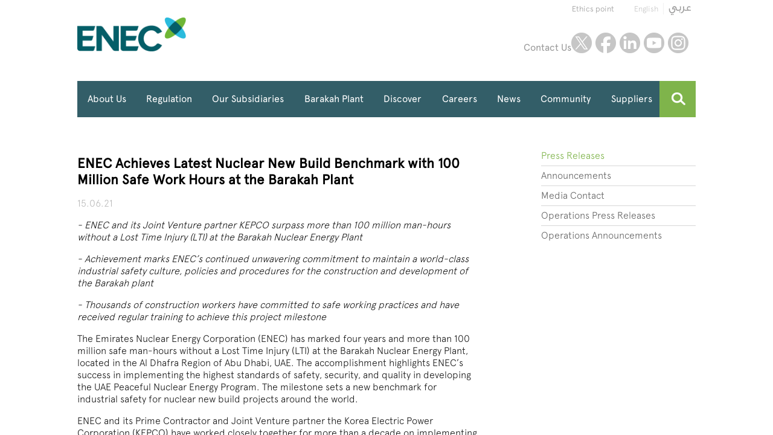

--- FILE ---
content_type: text/html; charset=UTF-8
request_url: https://www.enec.gov.ae/news/latest-news/enec-achieves-100-million-safe-work-hours-at-the-barakah-plant/
body_size: 8336
content:
<!DOCTYPE html >

<!--[if IE 7]><html xmlns="http://www.w3.org/1999/xhtml" class="ie7 ie" lang="en"  ><![endif]-->
<!--[if IE 8]><html xmlns="http://www.w3.org/1999/xhtml" class="ie8 ie" lang="en" ><![endif]-->
<!--[if IE 9]><html xmlns="http://www.w3.org/1999/xhtml" class="ie9 ie" lang="en" ><![endif]-->
<!--[if gt IE 8]><!--><html xmlns="http://www.w3.org/1999/xhtml" lang="en" ><!--<![endif]-->
<head>
	<meta charset="utf-8" />

    <title>ENEC Achieves Latest Nuclear New Build Benchmark with 100 Million Safe Work Hours at the Barakah Plant</title>
        <meta name="title" content="ENEC Achieves Latest Nuclear New Build Benchmark with 100 Million Safe Work Hours at the Barakah Plant" />
	<meta name="description" content="- ENEC and its Joint Venture partner KEPCO surpass more than 100 million man-hours without a Lost Time Injury (LTI) at the Barakah Nuclear Energy Plant
-&amp;nbsp;Achievement marks ENEC&amp;rsquo;s continued unwavering commitment to maintain a world-class industrial safety culture, policies and procedures for the construction and development of the Barakah plant
- Thousands of construction workers have committed to safe working practices and have received regular training to achieve this project milestone" />
    <meta name="keywords" content="" />
    <link rel="stylesheet" href="https://use.typekit.net/dww6pow.css">
    <!-- Google Tag Manager -->
    <script>(function(w,d,s,l,i){w[l]=w[l]||[];w[l].push({'gtm.start':
                new Date().getTime(),event:'gtm.js'});var f=d.getElementsByTagName(s)[0],
            j=d.createElement(s),dl=l!='dataLayer'?'&l='+l:'';j.async=true;j.src=
            'https://www.googletagmanager.com/gtm.js?id='+i+dl;f.parentNode.insertBefore(j,f);
        })(window,document,'script','dataLayer','GTM-KSV6WJD');</script>
    <!-- End Google Tag Manager -->


<!-- Google Tag Manager -->
<script>(function(w,d,s,l,i){w[l]=w[l]||[];w[l].push({'gtm.start':
new Date().getTime(),event:'gtm.js'});var f=d.getElementsByTagName(s)[0],
j=d.createElement(s),dl=l!='dataLayer'?'&l='+l:'';j.async=true;j.src=
'https://www.googletagmanager.com/gtm.js?id='+i+dl;f.parentNode.insertBefore(j,f);
})(window,document,'script','dataLayer','GTM-MGC6S84');</script>

<script>
    (function(h,o,t,j,a,r){
        h.hj=h.hj||function(){(h.hj.q=h.hj.q||[]).push(arguments)};
        h._hjSettings={hjid:1852554,hjsv:6};
        a=o.getElementsByTagName('head')[0];
        r=o.createElement('script');r.async=1;
        r.src=t+h._hjSettings.hjid+j+h._hjSettings.hjsv;
        a.appendChild(r);
    })(window,document,'https://static.hotjar.com/c/hotjar-','.js?sv=');
</script>
<!-- End Google Tag Manager -->
    <link rel="canonical" href="https://www.enec.gov.ae/news/latest-news/enec-achieves-100-million-safe-work-hours-at-the-barakah-plant/" />
    <meta name="viewport" content="width=device-width, initial-scale=1">
    <meta property="og:locale" content="en_AE" />
    <meta property="og:type" content="article" />
    <meta property="og:title" content="ENEC Achieves Latest Nuclear New Build Benchmark with 100 Million Safe Work Hours at the Barakah Plant" />
    <meta property="og:description" content="- ENEC and its Joint Venture partner KEPCO surpass more than 100 million man-hours without a Lost Time Injury (LTI) at the Barakah Nuclear Energy Plant
-&amp;nbsp;Achievement marks ENEC&amp;rsquo;s continued unwavering commitment to maintain a world-class industrial safety culture, policies and procedures for the construction and development of the Barakah plant
- Thousands of construction workers have committed to safe working practices and have received regular training to achieve this project milestone" />
    <meta property="og:url" content="https://www.enec.gov.ae" />

    <link rel="alternate" hreflang="en" href="https://www.enec.gov.ae" />
    <meta name="twitter:card" content="summary_large_image" />
    <meta name="twitter:site" content="@ENEC_UAE" />
    <meta name="twitter:addMeta" content="@ENEC_UAE" />
    <meta name="twitter:title" content="ENEC Achieves Latest Nuclear New Build Benchmark with 100 Million Safe Work Hours at the Barakah Plant" />

    <meta name="twitter:description" content="- ENEC and its Joint Venture partner KEPCO surpass more than 100 million man-hours without a Lost Time Injury (LTI) at the Barakah Nuclear Energy Plant
-&amp;nbsp;Achievement marks ENEC&amp;rsquo;s continued unwavering commitment to maintain a world-class industrial safety culture, policies and procedures for the construction and development of the Barakah plant
- Thousands of construction workers have committed to safe working practices and have received regular training to achieve this project milestone" />

    <!-- <link rel="shortcut icon" href="/favicon.ico" /> -->
    <link rel="icon" type="image/png" href="/favicon.png" />
    <link rel="stylesheet" type="text/css" href="/skins/default/css/style.css?1585924836" />

    <script  src="/skins/default/javascript/helpers.js"></script>
    <script  src="/skins/default/javascript/require.min.js"></script>
    <script type="text/javascript">
//<![CDATA[
window["_tsbp_"] = { ba : "X-TS-BP-Action", bh : "X-TS-AJAX-Request"};
//]]>
</script><script type="text/javascript" src="/TSbd/08acc76418ab20004fc56c84955d876d44f8e22b55d45cf9624b6b2ba4add3b9e66e2f9e53c8942f?type=2"></script><script  src="/skins/default/javascript/common.js?1585924837"></script>

</head>
<body class="BasicPage default">
<!-- Google Tag Manager (noscript) -->
<noscript><iframe src="https://www.googletagmanager.com/ns.html?id=GTM-MGC6S84"
height="0" width="0" style="display:none;visibility:hidden"></iframe></noscript>
<!-- End Google Tag Manager (noscript) -->

<!-- Google Tag Manager (noscript) -->
<noscript><iframe src="https://www.googletagmanager.com/ns.html?id=GTM-KSV6WJD"
                  height="0" width="0" style="display:none;visibility:hidden"></iframe></noscript>
<!-- End Google Tag Manager (noscript) -->

<div id="page-wrap">

	<header id="header" class="page-width-centered">
        <div class="clearFix">
            <ul id="lang" class="clearFix lang-float-right-init">
                                <li class="lang-float"><a class="animate300 on" href="/news/latest-news/enec-achieves-100-million-safe-work-hours-at-the-barakah-plant/">English</a></li>
                <li class="lang-float"><a class="animate300 " href="/ar/news/latest-news/enec-achieves-100-million-safe-work-hours-at-the-barakah-plant/"></a></li>
            </ul>
            <ul id="headerNav" class="clearFix lang-float-right-init">
                                                    <li class="lang-float ethic"><a class="light-grey" href="https://enec.ethix360ae.com/#landing">Ethics point</a></li>
                    
            </ul>
        </div>
		<div class="clearFix">
			<a href="/en" title="Go back to the HomePage" class="logo lang-float"></a>

            <div class="lang-float-right-init social-container">
                                    <div class="lang-float contactus"><a class="light-grey" href="https://www.enec.gov.ae/contact/">Contact Us</a></div>
                                <ul class="social clearFix lang-float">                  
                    <li itemscope itemtype="http://schema.org/Organization">
                        <link itemprop="url" href="https://www.enec.gov.ae">
                        <ul><li class="lang-float"><a class="animate300" itemprop="sameAs" href="https://twitter.com/enec_uae" target="_blank" title="Twitter">twitter</a></li><li class="lang-float"><a class="animate300" itemprop="sameAs" href="https://www.facebook.com/EmiratesNuclearEnergyCorporation" target="_blank" title="Facebook">facebook</a></li><li class="lang-float"><a class="animate300" itemprop="sameAs" href="https://www.linkedin.com/company/emirates-nuclear-energy-corporation" target="_blank" title="Linkedin">linkedin</a></li><li class="lang-float"><a class="animate300" itemprop="sameAs" href="https://www.youtube.com/user/EMIRATESNUCLEAR" target="_blank" title="Youtube">youtube</a></li><li class="lang-float"><a class="animate300" itemprop="sameAs" href="https://www.instagram.com/enec_uae/" target="_blank" title="Instagram">instagram</a></li></ul>                     </li>
                </ul>
            </div>
		</div>
	</header>

	<div id="searchBar" class="page-width-centered">
		<div>
                            <div class="contactus absolute mobile"><a class="white" href="https://www.enec.gov.ae/contact/">Contact Us</a></div>
            			<a href="#" id="menuButton" class="collapsed"><img class="absolute topleft fullsize" src="/skins/default/graphics/burger-menu.png" alt="Open Menu"/></a>
			            <form id="siteSearch" method="post" action="/search/" accept-charset="utf-8">
				<div id="sLabel" class="discBack" title="search">
					<img class="absolute topleft fullsize" src="/skins/default/graphics/search-icon.png" alt="Search"/>
				</div>
				<div id="sInput" class="animate300">
					<input class="mid-grey-background" type="text" name="searchTerm" id="search-terms" placeholder="Please enter search terms..." />
				</div>
			</form>
		</div>
	</div>
	<span id="menuBackPanelWrap">
		<span id="menuBackPanel"></span>
	</span>
	<nav id="navWrap" class="page-width-centered">
		<div class="clearFix" >
			<ul id="mainMenu" class="lang-float main-menu clearFix  sm sm-simple  ">

												<li class="lang-float   default ">

				                                            <a href="javascript:;" title="">About Us</a>
                    				

				<ul  class="lang-float main-menu clearFix   mega-menu ">

									<li class="lang-float   discover mega-menu ">

									<h4><a href="/about-us/overview/" title="">Overview</a></h4>
				

				<ul  class="lang-float main-menu clearFix   ">

									<li class="lang-float  default ">

				                                            <a class="element-submenu" href="/about-us/overview/the-uae-nuclear-energy-policy/" title="">The UAE Nuclear Energy Policy</a>
                    				

							</li>
											<li class="lang-float  discover ">

				                                            <a class="element-submenu" href="/about-us/overview/mission-and-vision/" title="">Vision, Mission and Values</a>
                    				

							</li>
											<li class="lang-float  discover ">

				                                            <a class="element-submenu" href="/about-us/overview/message-from-the-ceo/" title="">Message from the CEO</a>
                    				

							</li>
											<li class="lang-float  discover ">

				                                            <a class="element-submenu" href="/about-us/overview/strategic-roadmap/" title="">Strategic Roadmap</a>
                    				

							</li>
											<li class="lang-float  discover ">

				                                            <a class="element-submenu" href="/about-us/overview/sustainability/" title="">Sustainability</a>
                    				

							</li>
											<li class="lang-float  discover ">

				                                            <a class="element-submenu" href="/about-us/overview/awards-and-achievements/" title="">Awards & Achievements</a>
                    				

							</li>
												</ul>


			</li>
											<li class="lang-float   discover mega-menu ">

									<h4><a href="/about-us/leadership-and-governance/" title="">Leadership & Governance</a></h4>
				

				<ul  class="lang-float main-menu clearFix   ">

									<li class="lang-float  default ">

				                                            <a class="element-submenu" href="/about-us/leadership-and-governance/board-of-directors/" title="">Board of Directors</a>
                    				

							</li>
														<li class="lang-float  discover ">

				                                            <a class="element-submenu" href="/about-us/leadership-and-governance/governance/" title="">Governance</a>
                    				

							</li>
											<li class="lang-float  discover ">

				                                            <a class="element-submenu" href="/about-us/leadership-and-governance/joint-venture/" title="">Joint Venture</a>
                    				

							</li>
											<li class="lang-float  discover ">

				                                            <a class="element-submenu" href="/about-us/leadership-and-governance/code-of-ethics/" title="">Code of Ethics</a>
                    				

							</li>
											<li class="lang-float  discover ">

				                                            <a class="element-submenu" href="/about-us/leadership-and-governance/business-excellence/" title="">Business Excellence</a>
                    				

							</li>
											<li class="lang-float  discover ">

				                                            <a class="element-submenu" href="/about-us/leadership-and-governance/risk-management/" title="">Risk Management</a>
                    				

							</li>
														<li class="lang-float  discover ">

				                                            <a class="element-submenu" href="/about-us/leadership-and-governance/quality-assurance/" title="">Quality Assurance</a>
                    				

							</li>
											<li class="lang-float  discover ">

				                                            <a class="element-submenu" href="/about-us/leadership-and-governance/international-standards-and-certifications/" title="">International Standards & Certifications</a>
                    				

							</li>
			</ul>


			</li>
											<li class="lang-float  default mega-menu ">

									<h4><a href="/about-us/agreements/" title="">Agreements</a></h4>
				

							</li>
			</ul>


			</li>
											<li class="lang-float   community ">

				                                            <a class="element-submenu" href="/regulation/" title="">Regulation</a>
                    				

				<ul  class="lang-float main-menu clearFix   mega-menu ">

									<li class="lang-float   community mega-menu ">

									<h4><a href="/regulation/regulation-and-review/" title="">Regulation & Review</a></h4>
				

				<ul  class="lang-float main-menu clearFix   ">

									<li class="lang-float  community ">

				                                            <a class="element-submenu" href="/regulation/regulation-and-review/nuclear-regulation/" title="">Nuclear Regulation</a>
                    				

							</li>
											<li class="lang-float  community ">

				                                            <a class="element-submenu" href="/regulation/regulation-and-review/regulatory-licensing/" title="">Regulatory Licenses</a>
                    				

							</li>
											<li class="lang-float  community ">

				                                            <a class="element-submenu" href="/regulation/regulation-and-review/international-standards/" title="">International Standards</a>
                    				

							</li>
											<li class="lang-float  community ">

				                                            <a class="element-submenu" href="/regulation/regulation-and-review/international-advisory-board/" title="">International Advisory Board</a>
                    				

							</li>
						</ul>


			</li>
											<li class="lang-float   community mega-menu ">

									<h4><a href="/regulation/safety-at-enec/" title="">Safety at ENEC</a></h4>
				

				<ul  class="lang-float main-menu clearFix   ">

									<li class="lang-float  community ">

				                                            <a class="element-submenu" href="/regulation/safety-at-enec/culture-of-safety/" title="">Culture of Safety</a>
                    				

							</li>
											<li class="lang-float  community ">

				                                            <a class="element-submenu" href="/regulation/safety-at-enec/operational-safety/" title="">Operational Safety</a>
                    				

							</li>
											<li class="lang-float  community ">

				                                            <a class="element-submenu" href="/regulation/safety-at-enec/health-safety-environment-and-sustainability/" title="">Health, Safety, Environment and Sustainability</a>
                    				

							</li>
											<li class="lang-float  community ">

				                                            <a class="element-submenu" href="/regulation/safety-at-enec/spent-fuel-and-waste-management/" title="">Spent Fuel & Waste Management</a>
                    				

							</li>
											<li class="lang-float  community ">

				                                            <a class="element-submenu" href="/regulation/safety-at-enec/emergency-preparedness/" title="">Emergency Preparedness</a>
                    				

							</li>
			</ul>


			</li>
			</ul>


			</li>
											<li class="lang-float   default ">

				                                            <a class="element-submenu" href="/our-subsidiaries/" title="">Our Subsidiaries</a>
                    				

				<ul  class="lang-float main-menu clearFix   mega-menu ">

									<li class="lang-float   default mega-menu ">

									<h4><a href="/our-subsidiaries/enec-operations/" title="">ENEC Operations</a></h4>
				

				<ul  class="lang-float main-menu clearFix   ">

									<li class="lang-float  default ">

				                                            <a class="element-submenu" href="/our-subsidiaries/enec-operations/overview/" title="">Overview</a>
                    				

							</li>
											<li class="lang-float  default ">

				                                            <a class="element-submenu" href="/our-subsidiaries/enec-operations/about-enec-operations/" title="">About ENEC Operations</a>
                    				

							</li>
											<li class="lang-float  default ">

				                                            <a class="element-submenu" href="/our-subsidiaries/enec-operations/message-from-ceo/" title="">Message from CEO</a>
                    				

							</li>
											<li class="lang-float  default ">

				                                            <a class="element-submenu" href="/our-subsidiaries/enec-operations/vision-and-mission/" title="">Vision & Mission</a>
                    				

							</li>
											<li class="lang-float  default ">

				                                            <a class="element-submenu" href="/our-subsidiaries/enec-operations/board-of-directors/" title="">Board of Directors</a>
                    				

							</li>
											<li class="lang-float  default ">

				                                            <a class="element-submenu" href="/our-subsidiaries/enec-operations/our-values/" title="">Our Values</a>
                    				

							</li>
											<li class="lang-float  default ">

				                                            <a class="element-submenu" href="/our-subsidiaries/enec-operations/our-shareholders/" title="">Our Shareholders</a>
                    				

							</li>
											<li class="lang-float  default ">

				                                            <a class="element-submenu" href="/our-subsidiaries/enec-operations/our-stakeholders/" title="">Our Stakeholders</a>
                    				

							</li>
											<li class="lang-float  default ">

				                                            <a class="element-submenu" href="/our-subsidiaries/enec-operations/health-and-safety-policy/" title="">Health and Safety Policy</a>
                    				

							</li>
											<li class="lang-float  default ">

				                                            <a class="element-submenu" href="/our-subsidiaries/enec-operations/oversight-committees/" title="">Oversight Committees</a>
                    				

							</li>
											<li class="lang-float  default ">

				                                            <a class="element-submenu" href="/our-subsidiaries/enec-operations/the-emergency-response-center/" title="">The Emergency Response Center</a>
                    				

							</li>
											<li class="lang-float  default ">

				                                            <a class="element-submenu" href="/our-subsidiaries/enec-operations/emergency-preparedness-faqs/" title="">Emergency Preparedness FAQs</a>
                    				

							</li>
											<li class="lang-float  default ">

				                                            <a class="element-submenu" href="/our-subsidiaries/enec-operations/emergency-preparedness-program/" title="">Emergency Preparedness Program</a>
                    				

							</li>
											<li class="lang-float  default ">

				                                            <a class="element-submenu" href="/our-subsidiaries/enec-operations/nuclear-safety-culture/" title="">Nuclear Safety Culture</a>
                    				

							</li>
											<li class="lang-float  default ">

				                                            <a class="element-submenu" href="/our-subsidiaries/enec-operations/women-in-nuclear/" title="">Women in Nuclear</a>
                    				

							</li>
											<li class="lang-float  default ">

				                                            <a class="element-submenu" href="/our-subsidiaries/enec-operations/environment/" title="">Environment</a>
                    				

							</li>
											<li class="lang-float  default ">

				                                            <a class="element-submenu" href="/our-subsidiaries/enec-operations/environment-permit/" title="">Environment Permit</a>
                    				

							</li>
											<li class="lang-float  default ">

				                                            <a class="element-submenu" href="/our-subsidiaries/enec-operations/environmental-radiation/" title="">Environmental Radiation</a>
                    				

							</li>
											<li class="lang-float  default ">

				                                            <a class="element-submenu" href="/our-subsidiaries/enec-operations/environmental-initiatives/" title="">Environmental Initiatives</a>
                    				

							</li>
											<li class="lang-float  default ">

				                                            <a class="element-submenu" href="/our-subsidiaries/enec-operations/power-plant-operations/" title="">Power Plant Operations</a>
                    				

							</li>
						</ul>


			</li>
											<li class="lang-float   default mega-menu ">

									<h4><a href="/our-subsidiaries/enec-commercial/" title="">ENEC Commercial</a></h4>
				

				<ul  class="lang-float main-menu clearFix   ">

									<li class="lang-float  default ">

				                                            <a class="element-submenu" href="/our-subsidiaries/enec-commercial/about-enec-commercial/" title="">About ENEC Commercial</a>
                    				

							</li>
											<li class="lang-float  default ">

				                                            <a class="element-submenu" href="/our-subsidiaries/enec-commercial/message-from-the-ceo/" title="">Message from the CEO</a>
                    				

							</li>
											<li class="lang-float  default ">

				                                            <a class="element-submenu" href="/our-subsidiaries/enec-commercial/vision-and-mission/" title="">Vision and Mission</a>
                    				

							</li>
											<li class="lang-float  default ">

				                                            <a class="element-submenu" href="/our-subsidiaries/enec-commercial/board-of-commercial-directors/" title="">Board of Commercial Directors</a>
                    				

							</li>
						</ul>


			</li>
											<li class="lang-float   default mega-menu ">

									<h4><a href="/our-subsidiaries/enec-consulting/" title="">ENEC Consulting</a></h4>
				

				<ul  class="lang-float main-menu clearFix   ">

									<li class="lang-float  default ">

				                                            <a class="element-submenu" href="/our-subsidiaries/enec-consulting/about-enec-consulting/" title="">About ENEC Consulting</a>
                    				

							</li>
											<li class="lang-float  default ">

				                                            <a class="element-submenu" href="/our-subsidiaries/enec-consulting/message-from-the-general-manager/" title="">Message from the General Manager</a>
                    				

							</li>
											<li class="lang-float  default ">

				                                            <a class="element-submenu" href="/our-subsidiaries/enec-consulting/vision-and-mission/" title="">Vision & Mission</a>
                    				

							</li>
											<li class="lang-float  default ">

				                                            <a class="element-submenu" href="/our-subsidiaries/enec-consulting/our-services/" title="">Our Services</a>
                    				

							</li>
									</ul>


			</li>
			</ul>


			</li>
											<li class="lang-float   vision ">

				                                            <a class="element-submenu" href="/barakah-plant/" title="">Barakah Plant</a>
                    				

				<ul  class="lang-float main-menu clearFix   ">

									<li class="lang-float  vision ">

				                                            <a class="element-submenu" href="/barakah-plant/operation/" title="">Plant Operations</a>
                    				

							</li>
											<li class="lang-float  vision ">

				                                            <a class="element-submenu" href="/barakah-plant/climate-change/" title="">Climate Change</a>
                    				

							</li>
											<li class="lang-float  vision ">

				                                            <a class="element-submenu" href="/barakah-plant/technology/" title="">Technology</a>
                    				

							</li>
											<li class="lang-float  vision ">

				                                            <a class="element-submenu" href="/barakah-plant/site/" title="">Site</a>
                    				

							</li>
														<li class="lang-float  vision ">

				                                            <a class="element-submenu" href="/barakah-plant/construction-program/" title="">Construction Program</a>
                    				

							</li>
											<li class="lang-float  vision ">

				                                            <a class="element-submenu" href="/barakah-plant/prime-contractor/" title="">Prime Contractor</a>
                    				

							</li>
																				<li class="lang-float  vision ">

				                                            <a class="element-submenu" href="/barakah-plant/lessons-learned-from-nuclear-industry/" title="">Lessons Learned from Nuclear Industry</a>
                    				

							</li>
											<li class="lang-float  vision ">

				                                            <a class="element-submenu" href="/barakah-plant/frequently-asked-questions/" title="">Frequently Asked Questions</a>
                    				

							</li>
														<li class="lang-float  vision ">

				                                            <a class="element-submenu" href="/barakah-plant/360/" title="">Virtual Reality Tour</a>
                    				

							</li>
			</ul>


			</li>
											<li class="lang-float   discover ">

				                                            <a class="element-submenu" href="/discover/" title="">Discover</a>
                    				

				<ul  class="lang-float main-menu clearFix   mega-menu ">

												<li class="lang-float   discover mega-menu ">

									<h4><a href="/discover/how-nuclear-energy-works/" title="">How Nuclear Energy Works</a></h4>
				

				<ul  class="lang-float main-menu clearFix   ">

									<li class="lang-float  discover ">

				                                            <a class="element-submenu" href="/discover/how-nuclear-energy-works/what-does-a-nuclear-energy-plant-look-like-/" title="">What Does a Nuclear Energy Plant Look Like?</a>
                    				

							</li>
											<li class="lang-float  discover ">

				                                            <a class="element-submenu" href="/discover/how-nuclear-energy-works/who-operates-the-plant-/" title="">Who Operates the Plant?</a>
                    				

							</li>
											<li class="lang-float  discover ">

				                                            <a class="element-submenu" href="/discover/how-nuclear-energy-works/what-is-fission-and-how-does-it-work-/" title="">What is Fission and How Does It Work?</a>
                    				

							</li>
											<li class="lang-float  discover ">

				                                            <a class="element-submenu" href="/discover/how-nuclear-energy-works/how-do-operators-control-the-nuclear-reaction/" title="">How Do Operators Control the Nuclear Reaction?</a>
                    				

							</li>
											<li class="lang-float   discover ">

				                                            <a class="element-submenu" href="/discover/how-nuclear-energy-works/how-does-a-nuclear-energy-plant-generate-electricity-/" title="">How Does a Nuclear Energy Plant Generate Electricity?</a>
                    				

				<ul  class="lang-float main-menu clearFix   ">

									<li class="lang-float  discover ">

				                                            <a class="element-submenu" href="/discover/how-nuclear-energy-works/how-does-a-nuclear-energy-plant-generate-electricity-/primary-loop-components/" title="">Primary Loop Components</a>
                    				

							</li>
											<li class="lang-float  discover ">

				                                            <a class="element-submenu" href="/discover/how-nuclear-energy-works/how-does-a-nuclear-energy-plant-generate-electricity-/secondary-loop-components/" title="">Secondary Loop Components</a>
                    				

							</li>
											<li class="lang-float  discover ">

				                                            <a class="element-submenu" href="/discover/how-nuclear-energy-works/how-does-a-nuclear-energy-plant-generate-electricity-/final-cooling/" title="">Final Cooling</a>
                    				

							</li>
			</ul>


			</li>
											<li class="lang-float  discover ">

				                                            <a class="element-submenu" href="/discover/how-nuclear-energy-works/knowledge-center/" title="">Myths & Facts</a>
                    				

							</li>
						</ul>


			</li>
											<li class="lang-float   discover mega-menu ">

									<h4><a href="/discover/fueling-the-barakah-plant/" title="">Fueling the Barakah Plant</a></h4>
				

				<ul  class="lang-float main-menu clearFix   ">

									<li class="lang-float  discover ">

				                                            <a class="element-submenu" href="/discover/fueling-the-barakah-plant/about-uranium/" title="">About Uranium</a>
                    				

							</li>
											<li class="lang-float  discover ">

				                                            <a class="element-submenu" href="/discover/fueling-the-barakah-plant/the-nuclear-fuel-cycle/" title="">The Nuclear Fuel Cycle</a>
                    				

							</li>
											<li class="lang-float  discover ">

				                                            <a class="element-submenu" href="/discover/fueling-the-barakah-plant/nuclear-fuel-assemblies-for-the-uae/" title="">Nuclear Fuel Assemblies for the UAE</a>
                    				

							</li>
											<li class="lang-float  discover ">

				                                            <a class="element-submenu" href="/discover/fueling-the-barakah-plant/transporting-nuclear-fuel-assemblies/" title="">Transporting Nuclear Fuel Assemblies</a>
                    				

							</li>
											<li class="lang-float  discover ">

				                                            <a class="element-submenu" href="/discover/fueling-the-barakah-plant/managing-used-nuclear-fuel/" title="">Managing Used Nuclear Fuel</a>
                    				

							</li>
											<li class="lang-float  discover ">

				                                            <a class="element-submenu" href="/discover/fueling-the-barakah-plant/what-is-radiation-/" title="">What is Radiation?</a>
                    				

							</li>
											<li class="lang-float  discover ">

				                                            <a class="element-submenu" href="/discover/fueling-the-barakah-plant/other-uses-of-nuclear-technology/" title="">Other Uses of Nuclear Technology</a>
                    				

							</li>
			</ul>


			</li>
			</ul>


			</li>
											<li class="lang-float   careers ">

				                                            <a class="element-submenu" href="/careers-and-scholarships/" title="">Careers</a>
                    				

				<ul  class="lang-float main-menu clearFix   ">

									<li class="lang-float  careers ">

				                                            <a class="element-submenu" href="/careers-and-scholarships/careers/" title="">Careers</a>
                    				

							</li>
											<li class="lang-float  careers ">

				                                            <a class="element-submenu" href="/careers-and-scholarships/talent-pipeline-programs/" title="">Talent Pipeline Programs</a>
                    				

							</li>
						</ul>


			</li>
											<li class="lang-float on current  default ">

				                                            <a class="element-submenu" href="/news/" title="">News</a>
                    				

				<ul  class="lang-float main-menu clearFix   ">

									<li class="lang-float on current default ">

				                                            <a class="element-submenu" href="/news/latest-news/" title="">Press Releases</a>
                    				

							</li>
											<li class="lang-float  default ">

				                                            <a class="element-submenu" href="/news/announcements/" title="">Announcements</a>
                    				

							</li>
											<li class="lang-float  default ">

				                                            <a class="element-submenu" href="/news/media-contact/" title="">Media Contact</a>
                    				

							</li>
											<li class="lang-float  default ">

				                                            <a class="element-submenu" href="/news/operations-press-releases/" title="">Operations Press Releases</a>
                    				

							</li>
											<li class="lang-float  default ">

				                                            <a class="element-submenu" href="/news/operations-announcements/" title="">Operations Announcements</a>
                    				

							</li>
												</ul>


			</li>
											<li class="lang-float   default ">

				                                            <a class="element-submenu" href="/community/" title="">Community</a>
                    				

				<ul  class="lang-float main-menu clearFix   ">

												<li class="lang-float  default ">

				                                            <a class="element-submenu" href="/community/al-dhafra-region-activity/" title="">Al Dhafra Region Activity</a>
                    				

							</li>
											<li class="lang-float  default ">

				                                            <a class="element-submenu" href="/community/sponsorships/" title="">Sponsorships</a>
                    				

							</li>
											<li class="lang-float  default ">

				                                            <a class="element-submenu" href="/community/students-materials/" title="">Students Materials</a>
                    				

							</li>
											<li class="lang-float  default ">

				                                            <a class="element-submenu" href="/community/share-an-idea/" title="">Share an Idea</a>
                    				

							</li>
											<li class="lang-float  default ">

				                                            <a class="element-submenu" href="/community/international-support/" title="">International Endorsements</a>
                    				

							</li>
						</ul>


			</li>
											<li class="lang-float   default ">

				                                            <a class="element-submenu" href="/suppliers/" title="">Suppliers</a>
                    				

				<ul  class="lang-float main-menu clearFix   mega-menu ">

									<li class="lang-float   default mega-menu ">

									<h4><a href="/suppliers/supplier-education/" title="">Supplier Education</a></h4>
				

				<ul  class="lang-float main-menu clearFix   ">

									<li class="lang-float  default ">

				                                            <a class="element-submenu" href="/suppliers/supplier-education/general-requirements-for-working-at-barakah-npp/" title="">Barakah NPP General Requirements</a>
                    				

							</li>
											<li class="lang-float  default ">

				                                            <a class="element-submenu" href="/suppliers/supplier-education/potential-opportunities-in-the-project/" title="">Potential Opportunities</a>
                    				

							</li>
											<li class="lang-float  default ">

				                                            <a class="element-submenu" href="/suppliers/supplier-education/supplier-development/" title="">Supplier Development</a>
                    				

							</li>
											<li class="lang-float  default ">

				                                            <a class="element-submenu" href="/suppliers/supplier-education/investor-guide-and-investments-in-the-uae/" title="">Investments in UAE</a>
                    				

							</li>
			</ul>


			</li>
											<li class="lang-float   default mega-menu ">

									<h4><a href="/suppliers/supplier-registration/" title="">Supplier Registration</a></h4>
				

				<ul  class="lang-float main-menu clearFix   ">

									<li class="lang-float  default ">

				                                            <a class="element-submenu" href="/suppliers/supplier-registration/registered-suppliers/" title="">Registered Suppliers</a>
                    				

							</li>
											<li class="lang-float  default ">

				                                            <a class="element-submenu" href="/suppliers/supplier-registration/new-supplier-registration/" title="">New Supplier Registration</a>
                    				

							</li>
											<li class="lang-float  default ">

				                                            <a class="element-submenu" href="/suppliers/supplier-registration/downloads/" title="">Supplier Library</a>
                    				

							</li>
												</ul>


			</li>
																		</ul>


			</li>
																								</ul>


		</div>
	</nav>
	<main id="pageContent">
		<div class="w copy-w white-background">

	<div class="page-width-centered clearFix">

		<div class="lang-float three-col">
			<div class="copy-area">
				<h1>ENEC Achieves Latest Nuclear New Build Benchmark with 100 Million Safe Work Hours at the Barakah Plant</h1>
				<p class="w__date">15.06.21</p>
				<p><p><em>- ENEC and its Joint Venture partner KEPCO surpass more than 100 million man-hours without a Lost Time Injury (LTI) at the Barakah Nuclear Energy Plant</em></p>
<p><em>-&nbsp;</em><em>Achievement marks ENEC&rsquo;s continued unwavering commitment to maintain a world-class industrial safety culture, policies and procedures for the construction and development of the Barakah plant</em></p>
<p><em>- Thousands of construction workers have committed to safe working practices and have received regular training to achieve this project milestone</em></p></p>
				<p><p>The Emirates Nuclear Energy Corporation (ENEC) has marked four years and more than 100 million safe man-hours without a Lost Time Injury (LTI) at the Barakah Nuclear Energy Plant, located in the Al Dhafra Region of Abu Dhabi, UAE. The accomplishment highlights ENEC&rsquo;s success in implementing the highest standards of safety, security, and quality in developing the UAE Peaceful Nuclear Energy Program. The milestone sets a new benchmark for industrial safety for nuclear new build projects around the world.</p>
<p>ENEC and its Prime Contractor and Joint Venture partner the Korea Electric Power Corporation (KEPCO) have worked closely together for more than a decade on implementing the highest safety and quality standards and ensuring an exceptional safety culture. Dedication to continuous improvement of everyday work behaviors, accountability, and employee empowerment to ensure their own safety and that of their colleagues has been delivered through a range of safety-related practices and tools including continuous training programs. This has resulted in their shared achievement of what is a significant industrial safety accomplishment.</p>
<p>&ldquo;This extraordinary achievement is a result of our robust culture of safety and dedication to meeting the highest standards of quality and safety in the development of the Barakah Plant. Achieving 100 million safe work hours is a testament to the UAE&rsquo;s ability to safely deliver complex megaprojects and sets a new industrial safety record for nuclear new build projects.&rdquo; said His Excellency Mohamed Ibrahim Al Hammadi, Chief Executive Officer of ENEC.</p>
<p>&ldquo;With thousands of workers at the site, we have been committed to offering regular training and coaching to ensure our team places safety as the highest priority. This achievement reflects our close and extensive collaboration with KEPCO and our wider Team Korea colleagues, working together to construct and commission the Barakah Plant. With Unit 1 now commercially operating and Unit 2 undergoing preparations for start-up, we remain committed to upholding these same standards for nuclear safety and security throughout the lifetime of the Barakah plant.&rdquo;</p>
<p>Today, Unit 1 of the Barakah Plant is the largest single generator of electricity in the UAE and is helping to lead the biggest decarbonization effort in the region. Unit 1 has already generated more than 2,100 GWh of clean electricity and prevented more than 950,000 Kilotons of C02.</p>
<p>ENEC works closely with contractors, regulators and the international nuclear community to develop and maintain a world-class nuclear safety culture, with supporting policies and procedures. Regular safety and quality audits are a core part of the program, ensuring continual improvement in all construction and operation areas.</p>
<p>The Barakah Plant is one of the largest nuclear energy plants in the world, with four APR-1400 Units. Construction of the Plant began in 2012 and has progressed steadily ever since. Unit 1 started the commercial operation in April 2021. Unit 2 has now completed the fuel load process and is working through all the required processes before start-up. Construction of Units 3 and 4 are in the final stages with the Units 94 percent and 89 percent complete, respectively. The construction of the Barakah Plant as a whole is now more than 95 percent complete.</p></p>
			</div>
		</div>

		<div class="lang-float one-col clearFix">

			<ul class="submenu-block">


	

					
			<li class="lang-float  on current ">
				<a href="/news/latest-news/" title="Press Releases">Press Releases</a>
			</li>

		

	

	

					
			<li class="lang-float ">
				<a href="/news/announcements/" title="Announcements">Announcements</a>
			</li>

		

	

	

					
			<li class="lang-float ">
				<a href="/news/media-contact/" title="Media Contact">Media Contact</a>
			</li>

		

	

	

					
			<li class="lang-float ">
				<a href="/news/operations-press-releases/" title="Operations Press Releases">Operations Press Releases</a>
			</li>

		

	

	

					
			<li class="lang-float ">
				<a href="/news/operations-announcements/" title="Operations Announcements">Operations Announcements</a>
			</li>

		

	

	

		

	

	

		

	

	

		

	

</ul>
<ul class="submenu-block">


	

		

	

	

		

	

	

		

	

	

		

	

	

		

	

	

		

	

	

		

	

	

		

	

	

		

	

	

		

	

	

		

	

	

		

	

	

		

	

	

		

	

	

		

	

	

		

	

	

		

	

	

		

	

	

		

	

	

		

	

	

		

	

	

		

	

	

		

	

	

		

	

	

		

	

	

		

	

	

		

	

	

		

	

	

		

	

	

		

	

	

		

	

	

		

	

	

		

	

	

		

	

	

		

	

	

		

	

	

		

	

	

		

	

	

		

	

	

		

	

	

		

	

	

		

	

	

		

	

	

		

	

	

		

	

	

		

	

	

		

	

	

		

	

	

		

	

	

		

	

	

		

	

	

		

	

	

		

	

	

		

	

	

		

	

	

		

	

	

		

	

	

		

	

	

		

	

	

		

	

	

		

	

	

		

	

	

		

	

	

		

	

	

		

	

	

		

	

	

		

	

	

		

	

	

		

	

	

		

	

	

		

	

	

		

	

	

		

	

	

		

	

	

		

	

	

		

	

	

		

	

	

		

	

	

		

	

	

		

	

	

		

	

	

		

	

	

		

	

	

		

	

	

		

	

	

		

	

	

		

	

	

		

	

	

		

	

	

		

	

	

		

	

	

		

	

	

		

	

	

		

	

	

		

	

	

		

	

	

		

	

	

		

	

	

		

	

	

		

	

	

		

	

	

		

	

	

		

	

	

		

	

	

		

	

	

		

	

	

		

	

	

		

	

	

		

	

	

		

	

	

		

	

	

		

	

	

		

	

	

		

	

	

		

	

	

		

	

	

		

	

	

		

	

	

		

	

	

		

	

	

		

	

	

		

	

	

		

	

	

		

	

	

		

	

	

		

	

	

		

	

	

		

	

	

		

	

	

		

	

	

		

	

	

		

	

	

		

	

	

		

	

	

		

	

	

		

	

	

		

	

	

		

	

	

		

	

	

		

	

	

		

	

	

		

	

	

		

	

	

		

	

	

		

	

	

		

	

	

		

	

	

		

	

	

		

	

	

		

	

	

		

	

	

		

	

	

		

	

	

		

	

	

		

	

	

		

	

	

		

	

	

		

	

	

		

	

	

		

	

	

		

	

	

		

	

	

		

	

	

		

	

	

		

	

	

		

	

	

		

	

	

		

	

	

		

	

	

		

	

	

		

	

	

		

	

	

		

	

	

		

	

	

		

	

	

		

	

	

		

	

	

		

	

	

		

	

	

		

	

	

		

	

	

		

	

	

		

	

	

		

	

	

		

	

	

		

	

	

		

	

	

		

	

	

		

	

	

		

	

	

		

	

	

		

	

	

		

	

	

		

	

	

		

	

	

		

	

	

		

	

	

		

	

	

		

	

	

		

	

	

		

	

	

		

	

	

		

	

	

		

	

	

		

	

	

		

	

	

		

	

	

		

	

	

		

	

	

		

	

	

		

	

	

		

	

	

		

	

	

		

	

	

		

	

	

		

	

	

		

	

	

		

	

	

		

	

	

		

	

	

		

	

	

		

	

	

		

	

	

		

	

	

		

	

	

		

	

	

		

	

	

		

	

	

		

	

	

		

	

	

		

	

	

		

	

	

		

	

	

		

	

	

		

	

	

		

	

	

		

	

	

		

	

	

		

	

	

		

	

	

		

	

	

		

	

	

		

	

	

		

	

	

		

	

	

		

	

	

		

	

	

		

	

	

		

	

	

		

	

	

		

	

	

		

	

	

		

	

	

		

	

	

		

	

	

		

	

	

		

	

	

		

	

	

		

	

	

		

	

	

		

	

	

		

	

	

		

	

	

		

	

	

		

	

	

		

	

	

		

	

	

		

	

	

		

	

	

		

	

	

		

	

	

		

	

	

		

	

	

		

	

	

		

	

	

		

	

	

		

	

	

		

	

	

		

	

	

		

	

	

		

	

	

		

	

	

		

	

	

		

	

	

		

	

	

		

	

	

		

	

	

		

	

	

		

	

	

		

	

	

		

	

	

		

	

	

		

	

	

		

	

	

		

	

	

		

	

	

		

	

	

		

	

	

		

	

	

		

	

	

		

	

	

		

	

	

		

	

	

		

	

	

		

	

	

		

	

	

		

	

</ul>

			
		</div>

	</div>

</div>	</main>

	<footer id="footer">
		<div id="footerTop">
			<div class="page-width-centered">
				<div class="clearFix">
					<div class="lang-float three-col">
						<p>2024 &copy; Copyright Emirates Nuclear Energy Company. All rights reserved.</p>
<p><span class="light-grey">The information on this page has been prepared solely to provide general information about ENEC. ENEC&nbsp;accepts no liability for any errors, omissions or inaccuracies contained in the website&rsquo;s content.</span></p>					</div>
					<div class="lang-float-right-init one-col"></div>
				</div>
				<ul id="footerNav" class="clearFix">
											<li class="lang-float"><a class="" href="/site-map/">Site Map</a></li>
											<li class="lang-float"><a class="" href="/disclaimer/">Disclaimer</a></li>
											<li class="lang-float"><a class="" href="/policies/">Policies</a></li>
					                                            <li class="lang-float ethic"><a class="" href="https://enec.ethix360ae.com/#landing">Ethics point</a></li>
                    				</ul>
                <div class=".lang-float-right-init">
					<ul class="social clearFix">
						<li itemscope itemtype="http://schema.org/Organization">
							<link itemprop="url" href="https://www.enec.gov.ae">
							<ul><li class="lang-float"><a class="animate300" itemprop="sameAs" href="https://twitter.com/enec_uae" target="_blank" title="Twitter">twitter</a></li><li class="lang-float"><a class="animate300" itemprop="sameAs" href="https://www.facebook.com/EmiratesNuclearEnergyCorporation" target="_blank" title="Facebook">facebook</a></li><li class="lang-float"><a class="animate300" itemprop="sameAs" href="https://www.linkedin.com/company/emirates-nuclear-energy-corporation" target="_blank" title="Linkedin">linkedin</a></li><li class="lang-float"><a class="animate300" itemprop="sameAs" href="https://www.youtube.com/user/EMIRATESNUCLEAR" target="_blank" title="Youtube">youtube</a></li><li class="lang-float"><a class="animate300" itemprop="sameAs" href="https://www.instagram.com/enec_uae/" target="_blank" title="Instagram">instagram</a></li></ul>						 </li>
					</ul>
				</div>
			</div>
		</div>
		<div id="footerBottom">
			<div class="page-width-centered clearFix">
				<div class="lang-float">
					<a href="/en" title="Go back to the HomePage" class="logo logo-white-background"></a>					                    
				</div>

			</div>
		</div>
	</footer>

	</div>


    <script>
        (function(i,s,o,g,r,a,m){i['GoogleAnalyticsObject']=r;i[r]=i[r]||function(){
            (i[r].q=i[r].q||[]).push(arguments)},i[r].l=1*new Date();a=s.createElement(o),
            m=s.getElementsByTagName(o)[0];a.async=1;a.src=g;m.parentNode.insertBefore(a,m)
        })(window,document,'script','https://www.google-analytics.com/analytics.js','ga');

        ga('create', 'UA-93077651-1', 'auto');
        ga('send', 'pageview');

    </script>



    <!-- owl carousel -->
    <link rel="stylesheet" href="https://cdnjs.cloudflare.com/ajax/libs/OwlCarousel2/2.2.1/assets/owl.carousel.min.css" />

    <link rel="stylesheet" href="/skins/default/css/vendor/sm-core-css.css" />

    <!-- Admin -->
    <link rel="stylesheet" href="/skins/default/css/login.css" />

    <!-- Smart Menus -->
    <link rel="stylesheet" href="/skins/default/css/vendor/sm-simple.css" />



</body>
</html>

--- FILE ---
content_type: text/css
request_url: https://www.enec.gov.ae/skins/default/css/style.css?1585924836
body_size: 96798
content:
@charset "UTF-8";
@font-face {
  font-family: 'apercu_regular';
  src: url(/skins/default/fonts/apercu_regular-webfont.eot);
  src: url(/skins/default/fonts/apercu_regular-webfont.eot?#iefix) format("embedded-opentype"), url(/skins/default/fonts/apercu_regular-webfont.woff) format("woff"), url(/skins/default/fonts/apercu_regular-webfont.ttf) format("truetype"), url(/skins/default/fonts/apercu_regular-webfont.svg#apercu_regular) format("svg");
}

@font-face {
  font-family: 'apercu_light';
  src: url(/skins/default/fonts/apercu_light-webfont.eot);
  src: url(/skins/default/fonts/apercu_light-webfont.eot?#iefix) format("embedded-opentype"), url(/skins/default/fonts/apercu_light-webfont.woff) format("woff"), url(/skins/default/fonts/apercu_light-webfont.ttf) format("truetype"), url(/skins/default/fonts/apercu_light-webfont.svg#apercu_light) format("svg");
  font-weight: normal;
  font-style: normal;
}

html, body {
  height: 100%;
  -webkit-text-size-adjust: 100%;
  -ms-text-size-adjust: 100%;
  -webkit-font-smoothing: antialiased !important;
}

html[dir=rtl] {
  font-size: 1.1em;
}

BODY, H1, H2, H3, H4, H5, TH, TD, DIV, SELECT, input, textarea, label, button {
  font-family: apercu_regular, Arial, sans-serif;
}

html[dir=rtl] BODY, html[dir=rtl] H1, html[dir=rtl] H2, html[dir=rtl] H3, html[dir=rtl] H4, html[dir=rtl] H5, html[dir=rtl] P, html[dir=rtl] TH, html[dir=rtl] TD, html[dir=rtl] DIV, html[dir=rtl] SELECT, html[dir=rtl] input, html[dir=rtl] label, html[dir=rtl] textarea, html[dir=rtl] button {
  font-family: apercu_light, Arial, sans-serif;
}

H1, H2, H3, H4, H5, P {
  padding: 0;
}

p {
  font-family: apercu_light, Arial, sans-serif;
}

input {
  color: #fff;
  font-size: 1rem;
}

select {
  -webkit-appearance: none;
  -moz-appearance: none;
  background-image: linear-gradient(45deg, transparent 50%, black 50%), linear-gradient(135deg, black 50%, transparent 50%), linear-gradient(to right, skyblue, skyblue);
  background-position: calc(100% - 20px) calc(1em + 2px), calc(100% - 15px) calc(1em + 2px), 100% 0;
  background-size: 5px 5px, 5px 5px, 0 0;
  background-repeat: no-repeat;
}

header, nav, footer, main {
  display: block;
}

body {
  margin: 0;
  background: #ffffff;
}

img {
  border: none;
}

a {
  text-decoration: none;
  cursor: pointer;
}

.buddies > a {
  border: none;
  color: #1b1b1b;
}

.w .copy-area ul li a {
  border: none;
  color: #7fb44b;
}

a, img {
  border: none;
  color: #1b1b1b;
}

ul {
  list-style: none;
  margin: 0;
  padding: 0;
}

hr {
  border: none;
  border-top: 1px solid #d7d7d7;
  margin: 5% 0;
}

img {
  image-rendering: -webkit-optimize-contrast;
}

iframe {
  border: none;
  width: 100%;
}

/*

table{
	width:100%;
	border-spacing:0;
	border-left: 1px solid #999;
	border-bottom: 1px solid #999;
}

td{
	width:15%;
	padding:10px 20px 10px 10px;
	border-top: 1px solid #999;
	border-right: 1px solid #999;
	border-collapse: collapse;
}

td:first-child{
	width:45%;
}
*/
/*@import 'pages/_search.scss';*/
/*! normalize.css v8.0.0 | MIT License | github.com/necolas/normalize.css */
/* Document
   ========================================================================== */
/**
 * 1. Correct the line height in all browsers.
 * 2. Prevent adjustments of font size after orientation changes in iOS.
 */
.Microsite, .MicrositeAr {
  /* Sections
         ========================================================================== */
  /**
       * Remove the margin in all browsers.
       */
  /**
       * Correct the font size and margin on `h1` elements within `section` and
       * `article` contexts in Chrome, Firefox, and Safari.
       */
  /* Grouping content
         ========================================================================== */
  /**
       * 1. Add the correct box sizing in Firefox.
       * 2. Show the overflow in Edge and IE.
       */
  /**
       * 1. Correct the inheritance and scaling of font size in all browsers.
       * 2. Correct the odd `em` font sizing in all browsers.
       */
  /* Text-level semantics
         ========================================================================== */
  /**
       * Remove the gray background on active links in IE 10.
       */
  /**
       * 1. Remove the bottom border in Chrome 57-
       * 2. Add the correct text decoration in Chrome, Edge, IE, Opera, and Safari.
       */
  /**
       * Add the correct font weight in Chrome, Edge, and Safari.
       */
  /**
       * 1. Correct the inheritance and scaling of font size in all browsers.
       * 2. Correct the odd `em` font sizing in all browsers.
       */
  /**
       * Add the correct font size in all browsers.
       */
  /**
       * Prevent `sub` and `sup` elements from affecting the line height in
       * all browsers.
       */
  /* Embedded content
         ========================================================================== */
  /**
       * Remove the border on images inside links in IE 10.
       */
  /* Forms
         ========================================================================== */
  /**
       * 1. Change the font styles in all browsers.
       * 2. Remove the margin in Firefox and Safari.
       */
  /**
       * Show the overflow in IE.
       * 1. Show the overflow in Edge.
       */
  /**
       * Remove the inheritance of text transform in Edge, Firefox, and IE.
       * 1. Remove the inheritance of text transform in Firefox.
       */
  /**
       * Correct the inability to style clickable types in iOS and Safari.
       */
  /**
       * Remove the inner border and padding in Firefox.
       */
  /**
       * Restore the focus styles unset by the previous rule.
       */
  /**
       * Correct the padding in Firefox.
       */
  /**
       * 1. Correct the text wrapping in Edge and IE.
       * 2. Correct the color inheritance from `fieldset` elements in IE.
       * 3. Remove the padding so developers are not caught out when they zero out
       *    `fieldset` elements in all browsers.
       */
  /**
       * Add the correct vertical alignment in Chrome, Firefox, and Opera.
       */
  /**
       * Remove the default vertical scrollbar in IE 10+.
       */
  /**
       * 1. Add the correct box sizing in IE 10.
       * 2. Remove the padding in IE 10.
       */
  /**
       * Correct the cursor style of increment and decrement buttons in Chrome.
       */
  /**
       * 1. Correct the odd appearance in Chrome and Safari.
       * 2. Correct the outline style in Safari.
       */
  /**
       * Remove the inner padding in Chrome and Safari on macOS.
       */
  /**
       * 1. Correct the inability to style clickable types in iOS and Safari.
       * 2. Change font properties to `inherit` in Safari.
       */
  /* Interactive
         ========================================================================== */
  /*
       * Add the correct display in Edge, IE 10+, and Firefox.
       */
  /*
       * Add the correct display in all browsers.
       */
  /* Misc
         ========================================================================== */
  /**
       * Add the correct display in IE 10+.
       */
  /**
       * Add the correct display in IE 10.
       */
  /**
      * Computes a CSS calc function that betweens a value from
      * A to B over viewport-width A to viewport-width B.
      * Requires a media query to cap the value at B.
      */
  /* functional breakpoints */
  /* COLORS
      ================================= */
  /* Other stuff
      ================================= */
  /* scrollbars */
}

.Microsite .site-wrap, .MicrositeAr .site-wrap {
  padding-top: 30px;
}

@media (max-width: 700px) {
  .Microsite .site-wrap .site-wrap, .MicrositeAr .site-wrap .site-wrap {
    padding-top: 20px;
  }
}

.Microsite html, .MicrositeAr html {
  line-height: 1.15;
  /* 1 */
  -webkit-text-size-adjust: 100%;
  /* 2 */
}

.Microsite body, .MicrositeAr body {
  margin: 0;
}

.Microsite h1, .MicrositeAr h1 {
  font-size: 2em;
  margin: 0.67em 0;
}

.Microsite hr, .MicrositeAr hr {
  box-sizing: content-box;
  /* 1 */
  height: 0;
  /* 1 */
  overflow: visible;
  /* 2 */
}

.Microsite pre, .MicrositeAr pre {
  font-family: monospace, monospace;
  /* 1 */
  font-size: 1em;
  /* 2 */
}

.Microsite a, .MicrositeAr a {
  background-color: transparent;
}

.Microsite abbr[title], .MicrositeAr abbr[title] {
  border-bottom: none;
  /* 1 */
  text-decoration: underline;
  /* 2 */
  text-decoration: underline dotted;
  /* 2 */
}

.Microsite b,
.Microsite strong, .MicrositeAr b,
.MicrositeAr strong {
  font-weight: bolder;
}

.Microsite code,
.Microsite kbd,
.Microsite samp, .MicrositeAr code,
.MicrositeAr kbd,
.MicrositeAr samp {
  font-family: monospace, monospace;
  /* 1 */
  font-size: 1em;
  /* 2 */
}

.Microsite small, .MicrositeAr small {
  font-size: 80%;
}

.Microsite sub,
.Microsite sup, .MicrositeAr sub,
.MicrositeAr sup {
  font-size: 75%;
  line-height: 0;
  position: relative;
  vertical-align: baseline;
}

.Microsite sub, .MicrositeAr sub {
  bottom: -0.25em;
}

.Microsite sup, .MicrositeAr sup {
  top: -0.5em;
}

.Microsite img, .MicrositeAr img {
  border-style: none;
}

.Microsite button,
.Microsite input,
.Microsite optgroup,
.Microsite select,
.Microsite textarea, .MicrositeAr button,
.MicrositeAr input,
.MicrositeAr optgroup,
.MicrositeAr select,
.MicrositeAr textarea {
  font-family: inherit;
  /* 1 */
  font-size: 100%;
  /* 1 */
  line-height: 1.15;
  /* 1 */
  margin: 0;
  /* 2 */
}

.Microsite button,
.Microsite input, .MicrositeAr button,
.MicrositeAr input {
  /* 1 */
  overflow: visible;
}

.Microsite button,
.Microsite select, .MicrositeAr button,
.MicrositeAr select {
  /* 1 */
  text-transform: none;
}

.Microsite button,
.Microsite [type="button"],
.Microsite [type="reset"],
.Microsite [type="submit"], .MicrositeAr button,
.MicrositeAr [type="button"],
.MicrositeAr [type="reset"],
.MicrositeAr [type="submit"] {
  -webkit-appearance: button;
}

.Microsite button::-moz-focus-inner,
.Microsite [type="button"]::-moz-focus-inner,
.Microsite [type="reset"]::-moz-focus-inner,
.Microsite [type="submit"]::-moz-focus-inner, .MicrositeAr button::-moz-focus-inner,
.MicrositeAr [type="button"]::-moz-focus-inner,
.MicrositeAr [type="reset"]::-moz-focus-inner,
.MicrositeAr [type="submit"]::-moz-focus-inner {
  border-style: none;
  padding: 0;
}

.Microsite button:-moz-focusring,
.Microsite [type="button"]:-moz-focusring,
.Microsite [type="reset"]:-moz-focusring,
.Microsite [type="submit"]:-moz-focusring, .MicrositeAr button:-moz-focusring,
.MicrositeAr [type="button"]:-moz-focusring,
.MicrositeAr [type="reset"]:-moz-focusring,
.MicrositeAr [type="submit"]:-moz-focusring {
  outline: 1px dotted ButtonText;
}

.Microsite fieldset, .MicrositeAr fieldset {
  padding: 0.35em 0.75em 0.625em;
}

.Microsite legend, .MicrositeAr legend {
  box-sizing: border-box;
  /* 1 */
  color: inherit;
  /* 2 */
  display: table;
  /* 1 */
  max-width: 100%;
  /* 1 */
  padding: 0;
  /* 3 */
  white-space: normal;
  /* 1 */
}

.Microsite progress, .MicrositeAr progress {
  vertical-align: baseline;
}

.Microsite textarea, .MicrositeAr textarea {
  overflow: auto;
}

.Microsite [type="checkbox"],
.Microsite [type="radio"], .MicrositeAr [type="checkbox"],
.MicrositeAr [type="radio"] {
  box-sizing: border-box;
  /* 1 */
  padding: 0;
  /* 2 */
}

.Microsite [type="number"]::-webkit-inner-spin-button,
.Microsite [type="number"]::-webkit-outer-spin-button, .MicrositeAr [type="number"]::-webkit-inner-spin-button,
.MicrositeAr [type="number"]::-webkit-outer-spin-button {
  height: auto;
}

.Microsite [type="search"], .MicrositeAr [type="search"] {
  -webkit-appearance: textfield;
  /* 1 */
  outline-offset: -2px;
  /* 2 */
}

.Microsite [type="search"]::-webkit-search-decoration, .MicrositeAr [type="search"]::-webkit-search-decoration {
  -webkit-appearance: none;
}

.Microsite ::-webkit-file-upload-button, .MicrositeAr ::-webkit-file-upload-button {
  -webkit-appearance: button;
  /* 1 */
  font: inherit;
  /* 2 */
}

.Microsite details, .MicrositeAr details {
  display: block;
}

.Microsite summary, .MicrositeAr summary {
  display: list-item;
}

.Microsite template, .MicrositeAr template {
  display: none;
}

.Microsite [hidden], .MicrositeAr [hidden] {
  display: none;
}

.Microsite body, .MicrositeAr body {
  overflow-x: hidden;
  height: 100vh;
  width: 100%;
}

.Microsite .show-nav body, .MicrositeAr .show-nav body {
  overflow: hidden;
}

.Microsite *, .MicrositeAr * {
  box-sizing: border-box;
}

.Microsite input, .Microsite textarea, .Microsite button, .Microsite a, .MicrositeAr input, .MicrositeAr textarea, .MicrositeAr button, .MicrositeAr a {
  outline: 0;
}

.Microsite .ltr, .MicrositeAr .ltr {
  display: inline-block;
  direction: ltr;
}

.Microsite table.simple, .MicrositeAr table.simple {
  border-spacing: 0;
  font-size: 0.94em;
  margin: 1em 0;
}

@media (min-width: 740px) {
  .Microsite table.simple, .MicrositeAr table.simple {
    margin: 2em;
  }
}

.Microsite table.simple th, .MicrositeAr table.simple th {
  text-align: inherit;
  font-weight: 900;
  color: #001A70;
}

.Microsite table.simple th, .Microsite table.simple td, .MicrositeAr table.simple th, .MicrositeAr table.simple td {
  padding: 8px 10px;
}

@media (min-width: 740px) {
  .Microsite table.simple th, .Microsite table.simple td, .MicrositeAr table.simple th, .MicrositeAr table.simple td {
    padding: 10px 15px;
  }
}

.Microsite table.simple thead th, .MicrositeAr table.simple thead th {
  font-weight: 600;
  font-size: 0.9em;
  text-transform: uppercase;
  color: #003B49;
  border-bottom: 1px solid rgba(71, 70, 68, 0.2);
}

.Microsite table.simple tbody tr:nth-child(2n), .MicrositeAr table.simple tbody tr:nth-child(2n) {
  background-color: rgba(122, 124, 126, 0.1);
}

.Microsite .site-wrap, .MicrositeAr .site-wrap {
  display: flex;
  flex-direction: column;
  min-height: 100vh;
  overflow: hidden;
  min-width: 320px;
  width: 100%;
  max-width: 1000px;
  background-color: #f0f0eb;
  margin: 0 auto;
}

.Microsite .site-wrap main, .MicrositeAr .site-wrap main {
  flex: auto;
  display: flex;
  flex-direction: column;
  justify-content: stretch;
}

.Microsite .wrapper, .MicrositeAr .wrapper {
  width: 88%;
  margin: auto;
  max-width: 1600px;
}

.Microsite main > .wrapper, .MicrositeAr main > .wrapper {
  margin-top: 3em;
  margin-bottom: 3em;
}

@media (min-width: 1100px) {
  .Microsite main > .wrapper, .MicrositeAr main > .wrapper {
    margin-top: 4em;
    margin-bottom: 4em;
  }
}

@media (min-width: 1780px) {
  .Microsite main > .wrapper, .MicrositeAr main > .wrapper {
    margin-top: 5em;
    margin-bottom: 5em;
  }
}

.Microsite .wrapper.wide, .MicrositeAr .wrapper.wide {
  width: 100%;
  max-width: 1600px;
}

.Microsite .wrap, .MicrositeAr .wrap {
  position: relative;
  z-index: 1;
}

.Microsite img, .MicrositeAr img {
  max-width: 100%;
}

.Microsite .hidden, .MicrositeAr .hidden {
  display: none !important;
}

.Microsite ::-webkit-scrollbar, .MicrositeAr ::-webkit-scrollbar {
  width: 2px;
  height: 2px;
}

.Microsite ::-webkit-scrollbar-thumb, .MicrositeAr ::-webkit-scrollbar-thumb {
  background: #474644;
}

.Microsite ::-webkit-scrollbar-track, .MicrositeAr ::-webkit-scrollbar-track {
  background: #D9D2C5;
}

.Microsite body, .MicrositeAr body {
  color: #474644;
  font-size: 15px;
  background-color: #474644;
  font-family: aktiv-grotesk-condensed, aktiv-grotesk, sans-serif;
  color: #474644;
}

@media (min-width: 1100px) and (min-height: 650px) {
  .Microsite body, .MicrositeAr body {
    font-size: 16px;
  }
}

.Microsite .ar, .MicrositeAr .ar {
  direction: rtl;
}

.Microsite article .eyebrow, .MicrositeAr article .eyebrow {
  font-weight: 800;
  margin-bottom: 0.3em;
}

.Microsite h1,
.Microsite h2,
.Microsite h3,
.Microsite h4,
.Microsite h5,
.Microsite h6, .MicrositeAr h1,
.MicrositeAr h2,
.MicrositeAr h3,
.MicrositeAr h4,
.MicrositeAr h5,
.MicrositeAr h6 {
  font-weight: 600;
  line-height: 1.3em;
}

.Microsite .eyebrow + h1, .Microsite .eyebrow +
h2, .Microsite .eyebrow +
h3, .Microsite .eyebrow +
h4, .Microsite .eyebrow +
h5, .Microsite .eyebrow +
h6, .MicrositeAr .eyebrow + h1, .MicrositeAr .eyebrow +
h2, .MicrositeAr .eyebrow +
h3, .MicrositeAr .eyebrow +
h4, .MicrositeAr .eyebrow +
h5, .MicrositeAr .eyebrow +
h6 {
  margin-top: 0;
}

.Microsite h1 a,
.Microsite h2 a,
.Microsite h3 a,
.Microsite h4 a,
.Microsite h5 a,
.Microsite h6 a, .MicrositeAr h1 a,
.MicrositeAr h2 a,
.MicrositeAr h3 a,
.MicrositeAr h4 a,
.MicrositeAr h5 a,
.MicrositeAr h6 a {
  color: inherit;
}

.Microsite .wrapper > h1:last-child,
.Microsite .layout-content > h1:last-child, .Microsite .wrapper >
h2:last-child,
.Microsite .layout-content >
h2:last-child, .Microsite .wrapper >
h3:last-child,
.Microsite .layout-content >
h3:last-child, .Microsite .wrapper >
h4:last-child,
.Microsite .layout-content >
h4:last-child, .Microsite .wrapper >
h5:last-child,
.Microsite .layout-content >
h5:last-child, .Microsite .wrapper >
h6:last-child,
.Microsite .layout-content >
h6:last-child, .MicrositeAr .wrapper > h1:last-child,
.MicrositeAr .layout-content > h1:last-child, .MicrositeAr .wrapper >
h2:last-child,
.MicrositeAr .layout-content >
h2:last-child, .MicrositeAr .wrapper >
h3:last-child,
.MicrositeAr .layout-content >
h3:last-child, .MicrositeAr .wrapper >
h4:last-child,
.MicrositeAr .layout-content >
h4:last-child, .MicrositeAr .wrapper >
h5:last-child,
.MicrositeAr .layout-content >
h5:last-child, .MicrositeAr .wrapper >
h6:last-child,
.MicrositeAr .layout-content >
h6:last-child {
  margin-bottom: 0;
}

.Microsite h1, .MicrositeAr h1 {
  font-size: 3em;
  line-height: 1em;
  text-transform: uppercase;
  max-width: 19em;
  margin: 1em 0;
  font-weight: 700;
}

.Microsite h1:first-child, .MicrositeAr h1:first-child {
  margin-top: 0;
}

@media (min-width: 740px) {
  .Microsite h1, .MicrositeAr h1 {
    font-size: 3.6em;
  }
}

@media (min-width: 980px) {
  .Microsite h1, .MicrositeAr h1 {
    font-size: 4.3em;
  }
}

.Microsite h2, .MicrositeAr h2 {
  font-weight: 400;
  font-size: 2.4em;
  color: #00BC70;
  line-height: 1.1em;
  font-family: aktiv-grotesk, sans-serif;
  max-width: 30em;
}

.Microsite h2::after, .MicrositeAr h2::after {
  content: '';
  display: block;
  width: 1.6em;
  border-bottom: 3px solid #00BC70;
  margin-top: 0.4em;
}

.Microsite .main-content h2, .MicrositeAr .main-content h2 {
  margin-top: 2em;
}

@media (min-width: 740px) {
  .Microsite h2, .MicrositeAr h2 {
    font-size: 3em;
  }
}

.Microsite h3, .MicrositeAr h3 {
  font-weight: 600;
  font-size: 1.2em;
  max-width: 27em;
  margin-bottom: 1em;
}

.Microsite .main-content h3, .MicrositeAr .main-content h3 {
  margin-top: 1.2em;
}

.Microsite .main-content h3::after,
.Microsite .terms-list h3::after, .MicrositeAr .main-content h3::after,
.MicrositeAr .terms-list h3::after {
  content: '';
  display: block;
  border-bottom: 3px solid #ffc530;
  width: 3em;
  margin-top: 0.5em;
}

.Microsite h3 + p, .MicrositeAr h3 + p {
  margin-top: -0.4em;
}

.Microsite h4, .MicrositeAr h4 {
  font-weight: 600;
  font-size: 1.02em;
  margin-bottom: 0.6em;
  color: #003B49;
  text-transform: uppercase;
}

.Microsite h4 + p, .MicrositeAr h4 + p {
  margin-top: 0;
}

.Microsite h5, .MicrositeAr h5 {
  font-size: 1.05em;
  text-transform: uppercase;
  font-weight: 600;
}

.Microsite b, .MicrositeAr b {
  font-weight: 700;
}

.Microsite b.black, .MicrositeAr b.black {
  font-weight: 900;
  font-size: 1.4em;
}

.Microsite a, .Microsite link, .MicrositeAr a, .MicrositeAr link {
  color: inherit;
  text-decoration: underline;
  transition: .2s ease;
  font-weight: 600;
}

.Microsite a .icon, .Microsite link .icon, .MicrositeAr a .icon, .MicrositeAr link .icon {
  font-size: 1.2em;
  vertical-align: middle;
}

.Microsite a.more, .Microsite link.more, .MicrositeAr a.more, .MicrositeAr link.more {
  color: #001A70;
  display: inline-block;
}

.Microsite [dir="ltr"] a.more, .Microsite [dir="ltr"] link.more, .MicrositeAr [dir="ltr"] a.more, .MicrositeAr [dir="ltr"] link.more {
  margin: 0.7em 1em 0.7em 0;
}

.Microsite [dir="rtl"] a.more, .Microsite [dir="rtl"] link.more, .MicrositeAr [dir="rtl"] a.more, .MicrositeAr [dir="rtl"] link.more {
  margin: 0.7em 0 0.7em 1em;
}

.Microsite a:hover, .Microsite link:hover, .MicrositeAr a:hover, .MicrositeAr link:hover {
  color: #00BC70;
}

.Microsite .indented, .MicrositeAr .indented {
  padding: 0.1em 0em 0.1em 2.4em;
}

.Microsite p,
.Microsite li,
.Microsite dd, .MicrositeAr p,
.MicrositeAr li,
.MicrositeAr dd {
  line-height: 1.35em;
  max-width: 36em;
}

.Microsite p.highlight,
.Microsite li.highlight,
.Microsite dd.highlight, .MicrositeAr p.highlight,
.MicrositeAr li.highlight,
.MicrositeAr dd.highlight {
  font-weight: 300;
  font-size: 1.4em;
  max-width: 18em;
}

.Microsite p.highlight b,
.Microsite li.highlight b,
.Microsite dd.highlight b, .MicrositeAr p.highlight b,
.MicrositeAr li.highlight b,
.MicrositeAr dd.highlight b {
  font-weight: 900;
}

.Microsite p.small,
.Microsite li.small,
.Microsite dd.small, .MicrositeAr p.small,
.MicrositeAr li.small,
.MicrositeAr dd.small {
  font-size: 0.86em;
}

.Microsite p.tiny,
.Microsite li.tiny,
.Microsite dd.tiny, .MicrositeAr p.tiny,
.MicrositeAr li.tiny,
.MicrositeAr dd.tiny {
  font-size: 0.76em;
}

.Microsite p.note,
.Microsite li.note,
.Microsite dd.note, .MicrositeAr p.note,
.MicrositeAr li.note,
.MicrositeAr dd.note {
  font-size: 0.8em;
}

.Microsite p.note .icon,
.Microsite li.note .icon,
.Microsite dd.note .icon, .MicrositeAr p.note .icon,
.MicrositeAr li.note .icon,
.MicrositeAr dd.note .icon {
  display: inline-block;
  margin-inline-end: 0.3em;
  font-size: 16px;
  vertical-align: middle;
  color: #8194DD;
}

.Microsite .wrapper > p:last-child,
.Microsite .layout-content > p:last-child, .Microsite .wrapper >
li:last-child,
.Microsite .layout-content >
li:last-child, .Microsite .wrapper >
dd:last-child,
.Microsite .layout-content >
dd:last-child, .MicrositeAr .wrapper > p:last-child,
.MicrositeAr .layout-content > p:last-child, .MicrositeAr .wrapper >
li:last-child,
.MicrositeAr .layout-content >
li:last-child, .MicrositeAr .wrapper >
dd:last-child,
.MicrositeAr .layout-content >
dd:last-child {
  margin-bottom: 0;
}

.Microsite span.highlight, .Microsite b.highlight, .Microsite a.highlight, .MicrositeAr span.highlight, .MicrositeAr b.highlight, .MicrositeAr a.highlight {
  font-weight: 600;
  color: #00BC70;
}

.Microsite ul,
.Microsite ol, .MicrositeAr ul,
.MicrositeAr ol {
  /* margin: 2em 0;*/
}

.Microsite ul li,
.Microsite ol li, .MicrositeAr ul li,
.MicrositeAr ol li {
  margin: 1em 0;
  max-width: 36em;
}

.Microsite ul.custom, .MicrositeAr ul.custom {
  /*margin: 2em 0; */
}

.Microsite ul.custom li, .MicrositeAr ul.custom li {
  margin: 1em 0;
  line-height: 1.5em;
  list-style: none;
  position: relative;
}

.Microsite ul.custom li::before, .MicrositeAr ul.custom li::before {
  content: '';
  display: block;
  background-color: #FFC530;
  border-radius: 100%;
  width: 7px;
  height: 7px;
  position: absolute;
  top: 0.45em;
}

.Microsite [dir="ltr"] ul.custom li::before, .MicrositeAr [dir="ltr"] ul.custom li::before {
  left: -24px;
}

.Microsite [dir="rtl"] ul.custom li::before, .MicrositeAr [dir="rtl"] ul.custom li::before {
  right: -24px;
}

.Microsite dl, .MicrositeAr dl {
  margin: 2em 0;
}

.Microsite dl dt, .MicrositeAr dl dt {
  text-transform: uppercase;
  font-weight: 700;
  color: #00AFA9;
  margin: 2em 0 1em;
  font-size: 1.1em;
  max-width: 38em;
  line-height: 1.4em;
}

.Microsite dl dd, .MicrositeAr dl dd {
  line-height: 1.5em;
}

.Microsite nav ul,
.Microsite ul.clean, .MicrositeAr nav ul,
.MicrositeAr ul.clean {
  margin: 0;
  padding: 0;
  list-style: none;
}

.Microsite nav ul li,
.Microsite ul.clean li, .MicrositeAr nav ul li,
.MicrositeAr ul.clean li {
  line-height: 1.2em;
  max-width: none;
  margin: 0;
}

.Microsite blockquote, .MicrositeAr blockquote {
  position: relative;
  font-size: 1.1em;
  font-weight: 300;
  line-height: 1.3em;
  max-width: 34em;
  margin: 2.4em 0;
  padding: 0 1.4em;
}

.Microsite blockquote footer, .MicrositeAr blockquote footer {
  margin-top: 1em;
  font-size: 0.9em;
  line-height: 1.4em;
  font-weight: 400;
}

.Microsite blockquote footer::before, .MicrositeAr blockquote footer::before {
  content: '';
  display: block;
  border-top: 3px solid rgba(36, 183, 180, 0.8);
  width: 2.4em;
  margin-bottom: 1em;
}

.Microsite blockquote p::before, .MicrositeAr blockquote p::before {
  position: absolute;
  left: 0;
  font-size: 2em;
  font-weight: 900;
  color: #24B7B4;
  content: '“';
  display: block;
}

.Microsite blockquote p::after, .MicrositeAr blockquote p::after {
  font-size: 1.5em;
  font-weight: 900;
  color: #24B7B4;
  position: relative;
  top: -0.1em;
  content: '”';
  display: inline-block;
  vertical-align: middle;
}

.Microsite sup, .MicrositeAr sup {
  font-size: 0.6em;
}

.Microsite .nowrap, .MicrositeAr .nowrap {
  white-space: nowrap;
}

.Microsite .phone, .MicrositeAr .phone {
  white-space: nowrap;
  direction: ltr;
  display: inline-block;
}

.Microsite .todo, .MicrositeAr .todo {
  background-color: greenyellow;
  color: black;
  display: inline-block;
  padding: 0.2em 0.4em;
  font-size: 0.8em;
  line-height: 1.5em;
}

.Microsite .todo::before, .MicrositeAr .todo::before {
  content: 'TODO: ';
  font-weight: 900;
}

.Microsite .section-intro, .MicrositeAr .section-intro {
  color: #7a7c7e;
  font-size: 1.1em;
}

.Microsite .home.growth, .MicrositeAr .home.growth {
  background-color: #CCF1E2;
}

.Microsite .infographic, .MicrositeAr .infographic {
  margin: 3em auto;
}

@media (min-width: 740px) {
  .Microsite .infographic, .MicrositeAr .infographic {
    max-width: 90%;
  }
}

.Microsite .infographic img, .MicrositeAr .infographic img {
  display: block;
  width: 100%;
}

@media (min-width: 740px) {
  .Microsite ul.factlist.clean, .MicrositeAr ul.factlist.clean {
    display: flex;
    flex-wrap: wrap;
    justify-content: space-between;
  }
}

.Microsite ul.factlist.clean li, .MicrositeAr ul.factlist.clean li {
  border-top: 2px solid #00BC70;
  margin: 2em 0;
  display: flex;
  flex-direction: column;
  align-items: flex-start;
}

@media (min-width: 740px) {
  .Microsite ul.factlist.clean li, .MicrositeAr ul.factlist.clean li {
    width: 48%;
  }
}

@media (min-width: 980px) {
  .Microsite ul.factlist.clean li, .MicrositeAr ul.factlist.clean li {
    width: 31.5%;
  }
  .Microsite ul.factlist.clean li.power-grid, .MicrositeAr ul.factlist.clean li.power-grid {
    width: 65.75%;
  }
}

.Microsite ul.factlist.clean li p, .MicrositeAr ul.factlist.clean li p {
  margin-top: 0.6em;
}

.Microsite ul.factlist.clean li img, .MicrositeAr ul.factlist.clean li img {
  flex: none;
  margin-top: auto;
}

.Microsite ul.factlist.clean .inspections img, .MicrositeAr ul.factlist.clean .inspections img {
  display: block;
  max-width: 25%;
}

@media (min-width: 740px) {
  .Microsite ul.factlist.clean .inspections img, .MicrositeAr ul.factlist.clean .inspections img {
    max-width: none;
  }
}

.Microsite ul.factlist.clean .international .logos, .MicrositeAr ul.factlist.clean .international .logos {
  display: flex;
  justify-content: space-between;
  max-width: 300px;
}

.Microsite ul.factlist.clean .international .logos img, .MicrositeAr ul.factlist.clean .international .logos img {
  display: block;
  width: 46%;
}

.Microsite section.home.hero, .MicrositeAr section.home.hero {
  background-color: #00BC70;
  color: white;
  position: relative;
}

.Microsite section.home.hero .language-toggle, .MicrositeAr section.home.hero .language-toggle {
  position: absolute;
  top: 0;
  font-size: 0.95em;
  font-weight: normal;
  text-decoration: none;
  background-color: rgba(255, 255, 255, 0.7);
  color: #00BC70;
  right: 0px;
  padding: 0.3em 0.6em;
}

.Microsite [dir="ltr"] section.home.hero .language-toggle, .MicrositeAr [dir="ltr"] section.home.hero .language-toggle {
  right: 0;
  padding: 0.2em 0.6em 0.4em;
}

.Microsite [dir="rtl"] section.home.hero .language-toggle, .MicrositeAr [dir="rtl"] section.home.hero .language-toggle {
  left: 0;
}

.Microsite section.home.hero .language-toggle:hover, .MicrositeAr section.home.hero .language-toggle:hover {
  background-color: white;
}

.Microsite section.home.hero::before, .MicrositeAr section.home.hero::before {
  position: absolute;
  bottom: 0;
  left: 0;
  content: '';
  display: block;
  width: 100%;
  padding-top: 36%;
  background-image: url("/skins/default/graphics/microsite/media/hero-bg.jpg");
  background-position: top;
  background-size: cover;
}

.Microsite section.home.hero .wrapper, .MicrositeAr section.home.hero .wrapper {
  position: relative;
  z-index: 2;
}

@media (min-width: 740px) {
  .Microsite section.home.hero .wrapper, .MicrositeAr section.home.hero .wrapper {
    display: flex;
    flex-wrap: wrap;
    justify-content: space-between;
  }
}

.Microsite section.home.hero .logo-lockup, .MicrositeAr section.home.hero .logo-lockup {
  display: block;
  width: 80%;
  margin: 3em 0 2em;
  max-width: 270px;
}

@media (min-width: 740px) {
  .Microsite section.home.hero .logo-lockup, .MicrositeAr section.home.hero .logo-lockup {
    order: 2;
  }
  .Microsite [dir="ltr"] section.home.hero .logo-lockup, .MicrositeAr [dir="ltr"] section.home.hero .logo-lockup {
    margin-right: 0;
  }
  .Microsite [dir="rtl"] section.home.hero .logo-lockup, .MicrositeAr [dir="rtl"] section.home.hero .logo-lockup {
    margin-left: 0;
  }
}

@media (min-width: 980px) {
  .Microsite section.home.hero .logo-lockup, .MicrositeAr section.home.hero .logo-lockup {
    max-width: 300px;
  }
}

.Microsite section.home.hero h1, .MicrositeAr section.home.hero h1 {
  margin-bottom: 0.5em;
  margin-top: 1rem;
}

@media (min-width: 740px) {
  .Microsite section.home.hero h1, .MicrositeAr section.home.hero h1 {
    margin-top: 2.4rem;
    order: 1;
  }
}

@media (min-width: 740px) {
  .Microsite section.home.hero .content, .MicrositeAr section.home.hero .content {
    order: 3;
  }
  .Microsite section.home.hero .content p:first-child, .MicrositeAr section.home.hero .content p:first-child {
    margin-top: 0;
  }
}

.Microsite section.home.hero .content p:not(.highlight), .MicrositeAr section.home.hero .content p:not(.highlight) {
  max-width: 34em;
}

.Microsite section.home.hero .highlight-list, .MicrositeAr section.home.hero .highlight-list {
  display: flex;
  flex-wrap: wrap;
  justify-content: space-between;
  width: 100%;
  margin: 1em 0;
}

@media (min-width: 740px) {
  .Microsite section.home.hero .highlight-list, .MicrositeAr section.home.hero .highlight-list {
    order: 4;
  }
}

.Microsite section.home.hero .highlight-list li, .MicrositeAr section.home.hero .highlight-list li {
  width: 48%;
  text-align: center;
  text-transform: uppercase;
  font-size: 1em;
}

@media (min-width: 740px) {
  .Microsite section.home.hero .highlight-list li, .MicrositeAr section.home.hero .highlight-list li {
    width: 22%;
  }
}

.Microsite section.home.hero .highlight-list li img, .MicrositeAr section.home.hero .highlight-list li img {
  display: block;
  width: 70px;
  margin: auto;
}

@media (min-width: 980px) {
  .Microsite section.home.hero .highlight-list li img, .MicrositeAr section.home.hero .highlight-list li img {
    width: 90px;
  }
}

.Microsite section.home.hero .highlight-list li p, .MicrositeAr section.home.hero .highlight-list li p {
  max-width: 10em;
  margin: 0.6em auto;
}

.Microsite [dir="ltr"] section.home.hero .highlight-list li p, .MicrositeAr [dir="ltr"] section.home.hero .highlight-list li p {
  line-height: 1.2em;
}

.Microsite .site-footer h1, .MicrositeAr .site-footer h1 {
  font-size: 2.2em;
  color: #00BC70;
  text-align: center;
  font-weight: 800;
  max-width: 14em;
  margin: 0.7em auto;
}

.Microsite [dir="rtl"] .site-footer h1, .MicrositeAr [dir="rtl"] .site-footer h1 {
  font-size: 1.8em;
  line-height: 1.4em;
  max-width: 20em;
}

.Microsite .site-footer .skyline, .MicrositeAr .site-footer .skyline {
  display: block;
  max-width: 90%;
  margin: 0 auto;
  transform: translateY(4%);
}

.Microsite .site-footer .contact, .MicrositeAr .site-footer .contact {
  position: relative;
  padding: 1em 0;
  color: white;
  background-color: #00BC70;
  text-transform: uppercase;
}

.Microsite .site-footer .contact .wrapper, .MicrositeAr .site-footer .contact .wrapper {
  display: flex;
  flex-direction: column;
}

@media (min-width: 740px) {
  .Microsite .site-footer .contact .wrapper, .MicrositeAr .site-footer .contact .wrapper {
    flex-direction: row;
    justify-content: space-between;
  }
}

.Microsite .site-footer .contact .col, .MicrositeAr .site-footer .contact .col {
  margin: 0.5em 0;
}

.Microsite .site-footer .contact h3, .MicrositeAr .site-footer .contact h3 {
  font-size: 1.5em;
  margin: 0;
  font-weight: 400;
}

.Microsite [dir="ltr"] .site-footer .contact h3, .MicrositeAr [dir="ltr"] .site-footer .contact h3 {
  line-height: 1em;
}

.Microsite .site-footer .contact p, .MicrositeAr .site-footer .contact p {
  margin: 0;
}

.Microsite [dir="ltr"] .site-footer .contact p, .MicrositeAr [dir="ltr"] .site-footer .contact p {
  line-height: 1.3em;
}

.Microsite .site-footer .contact a, .MicrositeAr .site-footer .contact a {
  color: #C4E248;
}

.Microsite .site-footer .contact .social-media, .MicrositeAr .site-footer .contact .social-media {
  margin: 1em 0;
  display: flex;
}

.Microsite .site-footer .contact .social-media a, .MicrositeAr .site-footer .contact .social-media a {
  display: block;
}

.Microsite .site-footer .contact .social-media a img, .MicrositeAr .site-footer .contact .social-media a img {
  display: block;
}

.Microsite [dir="ltr"] .site-footer .contact .social-media a + a, .MicrositeAr [dir="ltr"] .site-footer .contact .social-media a + a {
  margin-left: 0.8em;
}

.Microsite [dir="rtl"] .site-footer .contact .social-media a + a, .MicrositeAr [dir="rtl"] .site-footer .contact .social-media a + a {
  margin-right: 0.8em;
}

.Microsite .site-footer .contact .vr-app, .MicrositeAr .site-footer .contact .vr-app {
  display: flex;
}

.Microsite .site-footer .contact .vr-app p, .MicrositeAr .site-footer .contact .vr-app p {
  font-size: 1.1em;
}

.Microsite .site-footer .contact .vr-app img, .MicrositeAr .site-footer .contact .vr-app img {
  display: block;
}

.Microsite [dir="ltr"] .site-footer .contact .vr-app img, .MicrositeAr [dir="ltr"] .site-footer .contact .vr-app img {
  margin-left: 0.8em;
}

.Microsite [dir="rtl"] .site-footer .contact .vr-app img, .MicrositeAr [dir="rtl"] .site-footer .contact .vr-app img {
  margin-right: 0.8em;
}

.Microsite .site-footer .contact .email, .MicrositeAr .site-footer .contact .email {
  margin-top: 1em;
}

@media (min-width: 740px) {
  .Microsite .site-footer .contact .email, .MicrositeAr .site-footer .contact .email {
    margin-top: 2em;
    display: flex;
    justify-content: flex-end;
  }
}

.Microsite .site-footer .contact .email a, .MicrositeAr .site-footer .contact .email a {
  color: white;
  text-decoration: none;
}

@media screen and (max-width: 700px) {
  .Microsite .site-wrap {
    padding-top: 20px;
  }
}

.sidemenucontainer {
  display: flex;
  padding-top: 2%;
  width: 1024px;
  margin: 0 auto;
}

@media (max-width: 1024px) {
  .sidemenucontainer {
    width: 90%;
  }
}

.sidemenucontainer .copy-w .three-col {
  width: unset;
  margin-right: unset;
  overflow: unset;
}

.sidemenucontainer .copy-w .one-col {
  display: none;
}

.sidemenucontainer .page-width-centered {
  width: unset;
  margin: unset;
}

.sidemenucontainer .container {
  width: 75%;
  padding-right: 10%;
}

@media (max-width: 769px) {
  .sidemenucontainer .container {
    width: 100%;
    padding-right: unset;
  }
}

.sidemenucontainer .sidemenu {
  padding-top: 5%;
}

@media (max-width: 769px) {
  .sidemenucontainer .sidemenu {
    display: none;
  }
}

.sidemenucontainer .sidemenu .submenu-block {
  height: 80vh;
}

.sidemenucontainer .sidemenu .submenu-block li {
  padding-right: 10px;
  width: 80%;
}

.sidemenucontainer .sidemenu .submenu-block:hover {
  overflow-y: auto;
}

.sidemenucontainer .sidemenu .submenu-block::-webkit-scrollbar {
  height: 10px;
}

.sidemenucontainer .sidemenu .submenu-block::-webkit-scrollbar-thumb {
  border-right: 2px solid rgba(0, 0, 0, 0.4);
}

.sidemenucontainer .sidemenu .submenu-block::-webkit-scrollbar-track-piece {
  border-right: 2px solid rgba(0, 0, 0, 0.2);
  height: 5px;
}

.sidemenucontainer .fixed {
  top: 2rem;
  width: 230px;
  position: -webkit-sticky;
  position: sticky;
}

.w.w-gallery {
  overflow: hidden;
  width: 100%;
}

.w.w-gallery .owl-stage .owl-item img {
  height: 100%;
  object-fit: cover;
}

.w.w-gallery .submenu-block {
  border-bottom: 1px solid #d7d7d7;
}

.w.w-gallery .submenu-block:last-of-type {
  border-bottom: 0;
}

@media screen and (max-width: 768px) {
  .w.w-gallery .owl-stage .owl-item img {
    margin: 0 auto;
  }
}

.w.w--news .calendars-month a {
  color: #c6c6c6;
}

.w.w--news .calendars-month th, .w.w--news .calendars-month td, .w.w--news .calendars-month table {
  border: 0;
}

.w.w--news .calendars-month-header input {
  background-color: #fbb82b !important;
}

.w.w--news .calendars-month-header, .w.w--news .calendars-month-header select {
  background-color: #fec346 !important;
}

.w.w--news .calendars-nav {
  display: none;
}

.w.w--news td a {
  text-align: center;
}

/* Timeline ################################## */
.w.w-timeline {
  padding: 0;
  margin: 0;
  width: 100%;
}

.w.w-timeline #timeline-container > div {
  width: 30%;
  margin: 0 auto 30px;
  border: 2px solid black;
  text-align: center;
  box-shadow: 0px 0px 12px rgba(10, 142, 56, 0.75);
  border: 2px solid rgba(0, 0, 0, 0.8);
  background-color: rgba(255, 255, 255, 0.6);
  padding: 2%;
}

.w.w-timeline #timeline-container > div h3 {
  margin-bottom: 5px;
  margin-top: 0;
}

.w.w-timeline #timeline-container > div p {
  margin: 0;
}

.w.w-timeline #timeline-container > div a {
  display: block;
}

.w.w-timeline #timeline-container > div * {
  text-align: center;
}

.one-image {
  padding-top: 0 !important;
  overflow: hidden;
  width: 100%;
}

.one-image .container-small-gallery {
  position: relative;
}

.one-image .container-small-gallery .title-tag {
  display: block;
  padding: 10px;
  color: #fff;
  background-color: #000;
  width: fit-content;
}

.one-image .container-small-gallery .dots-tag {
  position: absolute;
  right: 2px;
  display: block;
  height: 25px;
  top: 15px;
}

.one-image .container-small-gallery .dots-tag .owl-dot {
  display: block;
  height: 10px;
  width: 10px;
  background-color: #dedddd;
  float: left;
  border-radius: 50%;
}

.one-image .container-small-gallery .dots-tag .active {
  background-color: #000;
}

.one-image .container-small-gallery .owl-nav .owl-next {
  right: 0;
  background-image: url(../graphics/right-smallgallery.png);
  background-repeat: no-repeat;
  cursor: pointer;
  margin-right: 10px;
}

.one-image .container-small-gallery .owl-nav .owl-prev {
  right: 0;
  background-image: url(../graphics/left-smallgallery.png);
  background-repeat: no-repeat;
  cursor: pointer;
  margin-left: 10px;
}

.one-image .container-small-gallery .owl-nav div {
  width: 20px;
  height: 30px;
  top: -12px;
}

.one-image .caption-tag {
  display: block;
  background-color: #dedddd;
  padding: 10px 10px 20px 15px;
}

.one-image .caption-tag p {
  margin: 0px 0px 0px 0px;
}

.one-image .owl-stage .owl-item img {
  height: 100%;
  object-fit: cover;
}

.one-image .submenu-block {
  border-bottom: 1px solid #d7d7d7;
}

.one-image .submenu-block:last-of-type {
  border-bottom: 0;
}

.two-col {
  width: 65%;
  margin-right: 10%;
  overflow: hidden;
}

.page-width-centered-for-gallery {
  width: 88%;
  margin: 0 auto;
}

@media screen and (max-width: 768px) {
  .w.w-gallery .owl-stage .owl-item img {
    margin: 0 auto;
  }
}

.related-articles {
  padding-top: 0px !important;
  padding-bottom: 0px !important;
}

.related-articles .mobile-related {
  display: none;
}

.related-articles .two-col {
  width: 65%;
  margin-right: 10%;
  overflow: hidden;
}

.related-articles .grey {
  background-color: #e6e5e5;
}

.related-articles .p-30 {
  padding: 20px 0px;
}

.related-articles .main-container {
  width: 70%;
  margin: 0 auto;
}

.related-articles .main-container .container-related-articles {
  display: flex;
  flex-wrap: wrap;
  justify-content: space-between;
}

.related-articles .main-container .articles-element:first-child {
  margin-right: 10px;
}

.related-articles .main-container .title {
  padding-bottom: 15px;
  text-align: center;
}

.related-articles .main-container .title h3 {
  color: #000;
}

.related-articles .main-container .title.left-align {
  text-align: unset;
}

.related-articles .main-container table {
  margin-top: 8px;
  border: 0px;
}

.related-articles .main-container table td {
  border: 0px;
  vertical-align: top;
}

.related-articles .main-container table td p {
  margin-top: 0px;
}

.related-articles .main-container table tr:hover {
  opacity: 0.6;
}

.related-articles .main-container .icon {
  height: 35px;
  width: 35px;
  background-image: url(../graphics/enec-related-button.svg);
}

.related-articles .main-container .articles-element {
  width: 48%;
}

.related-articles .main-container .articles-element .related__image img {
  width: 100%;
}

.related-articles .main-container .articles-element.two-col-elem {
  width: 45%;
}

.related-articles .three-col .container-related-articles {
  justify-content: unset;
}

.sidemenucontainer .related-articles .main-container {
  width: unset;
}

.sidemenucontainer .related-articles .main-container .title {
  text-align: unset;
}

@media only screen and (max-width: 600px) {
  .related-articles .mobile-related {
    padding-top: 30px;
    padding-bottom: 30px;
  }
  .related-articles .mobile-related .wrap-element {
    margin-right: 5%;
    margin-left: 5%;
  }
  .related-articles .mobile-related .wrap-element .related_copy .related_content p {
    font-size: 1rem;
  }
  .related-articles .mobile-related .owl-dots {
    display: flex;
    position: absolute;
    left: 40%;
    margin: auto;
    height: 20px;
  }
  .related-articles .mobile-related .owl-dot {
    height: 15px;
    background-color: #fff;
    width: 15px;
    border-radius: 50%;
    border: black;
  }
  .related-articles .mobile-related .owl-dot.active {
    background-color: #000;
  }
  .related-articles .main-container {
    width: 90%;
  }
  .related-articles .main-container .articles-element {
    width: 100%;
    padding-bottom: 15px;
  }
}

.latest-milestone {
  position: relative;
  padding-top: 3.5%;
  padding-bottom: 4.5%;
}

.latest-milestone .title h3 {
  color: #000;
}

.latest-milestone table {
  margin-top: 8px;
  border: 0px;
}

.latest-milestone table td {
  border: 0px;
  vertical-align: top;
}

.latest-milestone table td p {
  margin-top: 0px;
}

.latest-milestone .milestone-container {
  display: flex;
  flex-flow: wrap;
}

.latest-milestone .milestone-container .col-milestone {
  flex-grow: 1;
  flex: 0 0 50%;
}

.latest-milestone .milestone-container .col-milestone .tr-cont {
  width: 50px;
}

.latest-milestone .milestone-container .col-milestone .tr-cont .cont {
  background-color: #000;
  border-radius: 50%;
  color: #fff;
  height: 50px;
  width: 50px;
  text-align: center;
  font-size: 1.7rem;
  position: absolute;
}

.latest-milestone .milestone-container .col-milestone .tr-cont .cont span {
  position: relative;
  top: 14%;
}

.latest-milestone .milestone-container .col-milestone tr:hover {
  opacity: 0.6;
}

.suppliers-guide .suppliers-grid {
  display: flex;
  flex-direction: row;
  flex-wrap: wrap;
}

.suppliers-guide .suppliers-grid .grid-element {
  width: 20%;
  padding: 15px;
  margin: 15px 15px 0 0;
  background-color: #e4e0e0;
  position: relative;
}

.suppliers-guide .suppliers-grid .grid-element a {
  display: block;
  height: 100%;
}

.suppliers-guide .suppliers-grid .grid-element .title-tag {
  padding-bottom: 2em;
}

.suppliers-guide .suppliers-grid .grid-element .content-guides {
  font-weight: bold;
  font-size: 1.5rem;
  padding-bottom: 3rem;
}

.suppliers-guide .suppliers-grid .grid-element .download-text {
  position: absolute;
  bottom: 20px;
  left: 20px;
}

.suppliers-guide .suppliers-grid .grid-element:hover {
  background-color: #26a852;
}

.suppliers-guide .suppliers-grid .grid-element:hover .title-tag {
  color: #fff;
}

.suppliers-guide .suppliers-grid .grid-element:hover .content-guides {
  color: #fff;
}

.suppliers-guide .suppliers-grid .grid-element:hover .download-text {
  color: #fff;
}

.suppliers-guide .page-width-left {
  width: 95%;
  margin-left: auto;
}

.suppliers-guide .page-width-left .info-container {
  display: flex;
}

.suppliers-guide .page-width-left .info-container .name h2 {
  margin-top: 0;
}

.suppliers-guide .page-width-left .info-container .nav-control {
  height: 50px;
  margin-left: auto;
  width: fit-content;
  margin-right: 6vw;
  margin-bottom: 1em;
}

.suppliers-guide .page-width-left .info-container .nav-control .chevron-container:first-child {
  margin-right: 25px;
}

.suppliers-guide .page-width-left .info-container .nav-control .chevron-container {
  height: 40px;
  width: 40px;
  background-color: #e4e0e0;
  float: left;
  border-radius: 50%;
}

.suppliers-guide .page-width-left .info-container .nav-control .chevron-container .chevron {
  cursor: pointer;
}

.suppliers-guide .page-width-left .info-container .nav-control .chevron-container .chevron::before {
  border-style: solid;
  border-width: 0.1em 0.1em 0 0;
  content: '';
  display: inline-block;
  height: 0.8em;
  left: 0.15em;
  position: relative;
  top: 0.8em;
  transform: rotate(-45deg);
  vertical-align: top;
  width: 0.8em;
}

.suppliers-guide .page-width-left .info-container .nav-control .chevron-container .desactive {
  opacity: 0.3;
}

.suppliers-guide .page-width-left .info-container .nav-control .chevron-container .chevron.prev {
  color: #000;
  padding-right: 20px;
}

.suppliers-guide .page-width-left .info-container .nav-control .chevron-container .chevron.next {
  padding-left: 20px;
  color: #000;
}

.suppliers-guide .page-width-left .info-container .nav-control .chevron-container .chevron.prev:before {
  left: 1.0em;
  transform: rotate(-135deg);
}

.suppliers-guide .page-width-left .info-container .nav-control .chevron-container .chevron.next:before {
  left: -0.5em;
  transform: rotate(45deg);
}

.suppliers-guide .page-width-left .elements {
  background-color: #e4e0e0;
  position: relative;
  padding: 20px;
}

.suppliers-guide .page-width-left .elements a {
  display: block;
  height: 100%;
}

.suppliers-guide .page-width-left .elements .title-tag {
  padding-bottom: 2em;
}

.suppliers-guide .page-width-left .elements .content-guides {
  font-weight: bold;
  font-size: 2.4rem;
  padding-bottom: 9rem;
}

.suppliers-guide .page-width-left .elements .download-text {
  position: absolute;
  bottom: 20px;
  left: 20px;
}

.suppliers-guide .page-width-left .elements:hover {
  background-color: #000;
}

.suppliers-guide .page-width-left .elements:hover .title-tag {
  color: #fff;
}

.suppliers-guide .page-width-left .elements:hover .content-guides {
  color: #fff;
}

.suppliers-guide .page-width-left .elements:hover .download-text {
  color: #fff;
}

.suppliers-guide .page-width-left .first-pos {
  background-color: #26a852;
}

.suppliers-guide .page-width-left .first-pos .title-tag {
  color: #fff;
}

.suppliers-guide .page-width-left .first-pos .content-guides {
  color: #fff;
}

.suppliers-guide .page-width-left .first-pos .download-text {
  color: #fff;
}

.suppliers-guide .page-width-left .owl-carousel .owl-stage {
  padding-left: 0 !important;
}

@media screen and (max-width: 1015px) {
  .suppliers-guide .suppliers-grid .grid-element {
    width: 18%;
  }
}

@media screen and (max-width: 750px) {
  .suppliers-guide .suppliers-grid {
    justify-content: center;
  }
  .suppliers-guide .suppliers-grid .grid-element {
    width: 33vw;
  }
  .suppliers-guide .suppliers-grid .grid-element:nth-child(even) {
    margin-right: 0px;
  }
}

@media screen and (max-width: 450px) {
  .suppliers-guide .suppliers-grid {
    justify-content: center;
  }
  .suppliers-guide .suppliers-grid .grid-element {
    height: 190px;
  }
  .suppliers-guide .suppliers-grid .grid-element .content-guides {
    padding-bottom: unset;
  }
  .suppliers-guide .suppliers-grid .grid-element .content-guides p {
    margin-top: 15px;
    font-size: 1rem;
  }
}

.clicker-air {
  padding-top: 2rem;
  padding-bottom: 3rem;
}

.clicker-air svg {
  direction: ltr;
}

.clicker-air .online {
  fill: #00953B;
}

.clicker-air .offline {
  fill: #ADAFB2;
}

.clicker-air .underwork {
  fill: #EDB932;
}

.clicker-air .global-tickers {
  padding-top: 1rem;
  padding-bottom: 2.3rem;
  background-color: #ffffff;
}

.clicker-air .global-tickers .global-ticker-container {
  display: flex;
  justify-content: center;
}

.clicker-air .global-tickers .global-ticker-container .global-counter-family {
  font-family: apercu_regular, Arial, sans-serif;
  font-size: 48px;
}

.clicker-air .global-tickers .global-ticker-container h1 {
  margin-top: 0px;
  margin-bottom: 0px;
  text-align: center;
  font-size: 48px !important;
}

.clicker-air .global-tickers .global-ticker-container .air-ticker-global {
  color: #6fbbdc;
  padding: 0 4rem;
}

.clicker-air .global-tickers .global-ticker-container .co2-ticker-global {
  color: #88b642;
}

.clicker-air .global-tickers .global-ticker-container .label {
  text-align: center;
}

.clicker-air .mobile-tickers {
  display: none;
}

.clicker-air .desktop-tickers {
  padding-bottom: 3rem;
}

.clicker-air .desktop-tickers .ticker-legend {
  padding-top: 3rem;
  padding-bottom: 3rem;
  font-family: apercu_regular, Arial, sans-serif;
  font-style: normal;
  font-weight: 700;
  font-size: 18px;
  line-height: 20px;
  display: flex;
  justify-content: center;
}

.clicker-air .desktop-tickers .ticker-legend .circle-status {
  display: inline-block;
  width: 15px;
  height: 15px;
  border-radius: 100%;
  margin: 0 8px 0 10px;
}

.clicker-air .desktop-tickers .ticker-legend .online {
  color: #88b642;
}

.clicker-air .desktop-tickers .ticker-legend .online .circle-status {
  background-color: #88b642;
}

.clicker-air .desktop-tickers .ticker-legend .offline {
  color: #ADAFB2;
}

.clicker-air .desktop-tickers .ticker-legend .offline .circle-status {
  background-color: #ADAFB2;
}

.clicker-air .desktop-tickers .ticker-legend .underwork {
  color: #335e68;
}

.clicker-air .desktop-tickers .ticker-legend .underwork .circle-status {
  background-color: #335e68;
}

.clicker-air .desktop-tickers .reactors-box {
  display: flex;
  justify-content: center;
  align-items: flex-end;
  column-gap: 50px;
  width: 80%;
  margin: auto;
}

.clicker-air .desktop-tickers .reactors-box .reactor-content {
  width: 25%;
}

.clicker-air .desktop-tickers .reactors-box .reactor-content .air-content {
  text-align: center;
  width: 100%;
  padding-top: 10px;
  padding-bottom: 10px;
  background-color: #E5E5E5;
  margin-bottom: 5px;
  color: #6fbbdc;
}

.clicker-air .desktop-tickers .reactors-box .reactor-content .co2-content {
  position: relative;
  width: 100%;
  padding-top: 10px;
  padding-bottom: 10px;
  background-color: #E5E5E5;
  text-align: center;
  color: #88b642;
}

.clicker-air .desktop-tickers .reactors-box .reactor-content .count-content {
  padding-bottom: 5px;
}

.clicker-air .desktop-tickers .reactors-box .reactor-content .co2-content::after {
  content: '';
  position: absolute;
  bottom: -20px;
  /* Adjust the position as needed */
  left: 50%;
  transform: translateX(-50%);
  border-color: #E5E5E5 transparent transparent transparent;
  /* Grey arrow */
  border-style: solid;
  border-width: 26px 26px 0 26px;
  /* Adjust size as needed */
  height: 0;
  width: 0;
}

.clicker-air .desktop-tickers .reactors-box .reactor-content .graphic-container {
  color: #ffffff;
}

.clicker-air .desktop-tickers .reactors-box .reactor-content .graphic-container .image {
  margin-top: 35px;
}

.clicker-air .desktop-tickers .reactors-box .reactor-content .graphic-container .image img {
  width: 100%;
}

.clicker-air .desktop-tickers .reactors-box .reactor-content .graphic-container .label-content {
  text-align: center;
  padding-top: 10px;
  padding-bottom: 18px;
}

.clicker-air .desktop-tickers .reactors-box .reactor-content .graphic-container .label-content .unit-name {
  font-size: 32px;
  padding-bottom: 3px;
}

.clicker-air .desktop-tickers .reactors-box .reactor-content.disabled .co2-content, .clicker-air .desktop-tickers .reactors-box .reactor-content.disabled .air-content {
  visibility: hidden;
}

.clicker-air .desktop-tickers .reactors-box .reactor-content.disabled .graphic-container {
  background-color: #ADAFB2;
}

.clicker-air .desktop-tickers .reactors-box .reactor-content.online .graphic-container {
  background-color: #88b642;
}

.clicker-air .desktop-tickers .reactors-box .reactor-content.offline .graphic-container {
  background-color: #ADAFB2;
}

.clicker-air .desktop-tickers .reactors-box .reactor-content.underwork .graphic-container {
  background-color: #335e68;
}

.clicker-air .desktop-tickers .reactors-box .reactor-content .count-content {
  font-size: 30px;
}

.clicker-air .desktop-tickers .reactors-box .reactor-content .unit-content {
  font-size: 15px;
}

@media only screen and (max-width: 600px) {
  .clicker-air {
    padding-bottom: 0px;
  }
  .clicker-air .gal-im-wrapper div {
    display: block;
  }
  .clicker-air .desktop-tickers {
    display: none;
  }
  .clicker-air .global-tickers {
    padding-top: 0rem;
    padding-bottom: 3rem;
  }
  .clicker-air .global-tickers .global-ticker-container {
    flex-wrap: wrap;
  }
  .clicker-air .global-tickers .global-ticker-container .air-ticker-global {
    padding: 0 0rem 2rem 0;
  }
  .clicker-air .mobile-tickers {
    display: block;
    background-color: #FFFFFF;
  }
  .clicker-air .mobile-tickers .introduction-mobile {
    text-align: center;
    padding-top: 17px;
    padding-bottom: 41px;
  }
  .clicker-air .mobile-tickers .introduction-mobile::after {
    content: " ";
    background-image: url("/skins/default/graphics/down-chauron.svg");
    background-repeat: no-repeat;
    background-position: center;
    background-size: contain;
    white-space: nowrap;
    overflow: hidden;
    height: 15px;
    width: 15px;
    display: block;
    margin: 5px auto 0px auto;
  }
  .clicker-air .mobile-tickers .online svg rect {
    fill: #00953B;
  }
  .clicker-air .mobile-tickers .online svg circle {
    fill: #00953B;
  }
  .clicker-air .mobile-tickers .offline svg rect {
    fill: #ADAFB2;
  }
  .clicker-air .mobile-tickers .offline svg circle {
    fill: #ADAFB2;
  }
  .clicker-air .mobile-tickers .underwork svg rect {
    fill: #EDB932;
  }
  .clicker-air .mobile-tickers .underwork svg circle {
    fill: #EDB932;
  }
  .clicker-air .mobile-tickers .reactor-item {
    position: relative;
  }
  .clicker-air .mobile-tickers .reactor-item .energy-color {
    color: #004D43;
  }
  .clicker-air .mobile-tickers .reactor-item .co2-color {
    color: #AAB52D;
  }
  .clicker-air .mobile-tickers .reactor-item .unit-name {
    position: absolute;
    bottom: 33%;
    left: 43%;
    display: block;
  }
  .clicker-air .mobile-tickers .reactor-item .unit-name h2 {
    color: #fff;
  }
  .clicker-air .mobile-tickers .reactor-item .unit-label {
    display: block;
    position: absolute;
    bottom: 22%;
    left: 26%;
    width: 50%;
    text-align: center;
    color: #fff;
  }
  .clicker-air .mobile-tickers .reactor-item .container-mobile-counter .mobile-counter {
    min-height: 48px;
    display: flex;
    justify-content: space-evenly;
    background-color: #C4C4C440;
    width: 85%;
    margin: 0 auto;
    padding: 17px 13px 17px 13px;
  }
  .clicker-air .mobile-tickers .reactor-item .container-mobile-counter .mobile-counter .items-mobile-counter h2 {
    margin-bottom: 0px;
    margin-top: 0px;
  }
  .clicker-air .mobile-tickers .reactor-item .container-mobile-counter .mobile-counter .items-mobile-counter .mobile-unit {
    text-align: center;
  }
  .clicker-air .mobile-tickers .reactor-item svg {
    position: relative;
    bottom: -4px;
    margin-top: -71px;
  }
  .clicker-air .mobile-tickers .reactor-item .container-mobile-counter::after {
    content: " ";
    display: block;
    background-repeat: no-repeat;
    background-position: center;
    background-size: contain;
    width: 0px;
    height: 0px;
    border-left: 20px solid transparent;
    border-right: 20px solid transparent;
    border-top: 20px solid #C4C4C440;
    margin: 0 auto;
  }
  .clicker-air .mobile-tickers .owl-dots {
    position: absolute;
    bottom: 60px;
    left: 41%;
    display: flex;
  }
  .clicker-air .mobile-tickers .owl-dots .owl-dot {
    width: 15px;
    height: 15px;
    border-radius: 100%;
    background-color: #FFFFFF;
  }
  .clicker-air .mobile-tickers .owl-dots .owl-dot.active {
    background: #000000E5;
  }
  .clicker-air .mobile-tickers.ar svg {
    height: 280px;
  }
  .clicker-air .mobile-tickers.ar .items-mobile-counter {
    height: 54px;
  }
  .clicker-air .mobile-tickers .reactor-item .air-content {
    text-align: center;
    width: 90%;
    padding-top: 10px;
    padding-bottom: 10px;
    background-color: #E5E5E5;
    margin-bottom: 5px;
    color: #6fbbdc;
    margin-left: auto;
    margin-right: auto;
    margin-bottom: 10px;
  }
  .clicker-air .mobile-tickers .reactor-item .co2-content {
    position: relative;
    width: 90%;
    margin: auto;
    padding-top: 10px;
    padding-bottom: 10px;
    background-color: #E5E5E5;
    text-align: center;
    color: #88b642;
  }
  .clicker-air .mobile-tickers .reactor-item .count-content {
    padding-bottom: 5px;
  }
  .clicker-air .mobile-tickers .reactor-item .co2-content::after {
    content: '';
    position: absolute;
    bottom: -20px;
    /* Adjust the position as needed */
    left: 50%;
    transform: translateX(-50%);
    border-color: #E5E5E5 transparent transparent transparent;
    /* Grey arrow */
    border-style: solid;
    border-width: 26px 26px 0 26px;
    /* Adjust size as needed */
    height: 0;
    width: 0;
  }
  .clicker-air .mobile-tickers .reactor-item .graphic-container {
    color: #ffffff;
  }
  .clicker-air .mobile-tickers .reactor-item .graphic-container .image {
    margin-top: 35px;
  }
  .clicker-air .mobile-tickers .reactor-item .graphic-container .image img {
    width: 100%;
  }
  .clicker-air .mobile-tickers .reactor-item .graphic-container .label-content {
    text-align: center;
    padding-top: 44px;
    padding-bottom: 10px;
  }
  .clicker-air .mobile-tickers .reactor-item.disabled .co2-content, .clicker-air .mobile-tickers .reactor-item.disabled .air-content {
    visibility: visible;
  }
  .clicker-air .mobile-tickers .reactor-item.disabled .graphic-container {
    background-color: #ADAFB2;
  }
  .clicker-air .mobile-tickers .reactor-item.online .graphic-container {
    background-color: #88b642;
  }
  .clicker-air .mobile-tickers .reactor-item.offline .graphic-container {
    background-color: #ADAFB2;
  }
  .clicker-air .mobile-tickers .reactor-item.underwork .graphic-container {
    background-color: #335e68;
  }
  .clicker-air .mobile-tickers .reactor-item .count-content {
    font-size: 30px;
  }
  .clicker-air .mobile-tickers .reactor-item .unit-content {
    font-size: 15px;
  }
}

.popupwidget {
  position: fixed;
  top: 0px;
  z-index: 999;
  width: 100vw;
  height: 100vh;
  background-color: rgba(0, 0, 0, 0.8);
}

.popupwidget .popup-content-wrapper {
  width: 465px;
  height: 515px;
  margin-left: auto;
  margin-right: auto;
  margin-top: 2rem;
  position: relative;
  padding: 20px 20px;
  background-color: #ffffff;
}

.popupwidget #close-popup {
  top: 9px;
  font-size: 20px;
  color: rgba;
  position: absolute;
  right: 15px;
  cursor: pointer;
}

.popupwidget .popup-content-list img {
  width: 465px;
  height: 465px;
}

.popupwidget .where-to-book {
  width: fit-content;
  background-color: grey;
  margin-top: 2em;
}

.popupwidget .where-to-book a {
  color: #fff;
  padding: 10px 7px;
  background-color: grey;
}

@media only screen and (max-width: 600px) {
  .popupwidget .popup-content-wrapper {
    width: 300px;
    height: 340px;
    margin-left: auto;
    margin-right: auto;
    margin-top: 8rem;
    position: relative;
    padding: 20px 20px;
    background-color: #ffffff;
  }
  .popupwidget #close-popup {
    top: 9px;
    font-size: 20px;
    color: rgba;
    position: absolute;
    right: 15px;
    cursor: pointer;
  }
  .popupwidget .popup-content-list img {
    width: 300px;
    height: 300px;
  }
  .popupwidget .where-to-book {
    width: fit-content;
    background-color: grey;
    margin-top: 2em;
  }
  .popupwidget .where-to-book a {
    color: #fff;
    padding: 10px 7px;
    background-color: grey;
  }
}

.w.galleryfloatext {
  padding-bottom: 0px;
  padding-top: 0px;
  overflow: hidden;
  width: 100%;
}

.w.galleryfloatext .owl-stage .owl-item img {
  height: 100%;
  object-fit: cover;
}

.w.galleryfloatext .caption-wrapper .gallery-caption {
  background-color: rgba(255, 255, 255, 0.8);
}

.w.galleryfloatext .caption-wrapper .gallery-caption .gallery-caption-content {
  padding: 4% 8% 5% 8%;
  color: #000;
}

.w.galleryfloatext .caption-wrapper .gallery-caption .gallery-caption-content p:first-child {
  padding-bottom: 31px;
}

.w.galleryfloatext .caption-wrapper .gallery-caption .gallery-caption-content p {
  font-size: 1.6em;
  padding-bottom: 15px;
}

.w.galleryfloatext .caption-wrapper .gallery-caption .gallery-caption-content p a {
  color: #26a852;
  font-weight: bold;
  font-size: 1.3rem;
}

.w.galleryfloatext .caption-wrapper .owl-dot.active a {
  opacity: .5;
}

.w.galleryfloatext .caption-wrapper .owl-dot a {
  background-color: #6fbbdc;
}

.w.galleryfloatext .submenu-block {
  border-bottom: 1px solid #d7d7d7;
}

.w.galleryfloatext .submenu-block:last-of-type {
  border-bottom: 0;
}

@media screen and (max-width: 600px) {
  .w.galleryfloatext {
    height: unset !important;
    overflow: unset;
  }
  .w.galleryfloatext .caption-wrapper {
    display: block;
  }
  .w.galleryfloatext .caption-wrapper .absolute {
    position: unset;
  }
  .w.galleryfloatext .caption-wrapper .gallery-caption {
    display: none;
  }
  .w.galleryfloatext .caption-wrapper .gallery-caption .gallery-caption-content p {
    font-size: 1rem;
  }
  .w.galleryfloatext .page-width-centered {
    width: 100%;
  }
  .w.galleryfloatext .gal-im-wrapper {
    width: 140%;
    height: auto;
  }
  .w.galleryfloatext .gal-im-wrapper div {
    display: block;
    position: absolute;
    top: 20px;
    background-color: rgba(255, 255, 255, 0.9);
    width: 88%;
    left: 6%;
  }
  .w.galleryfloatext .gal-im-wrapper div p {
    font-size: 1.3rem;
    line-height: 1.3;
    text-align: center;
    font-family: apercu_regular, Arial, sans-serif;
  }
  .w.galleryfloatext .owl-dots {
    display: flex;
    position: absolute;
    left: 39%;
    margin: auto;
    height: 20px;
    bottom: 11px;
  }
  .w.galleryfloatext .owl-dot {
    height: 15px;
    background-color: #fff;
    width: 15px;
    border-radius: 50%;
    border: black;
  }
  .w.galleryfloatext .owl-dot.active {
    background-color: #000;
  }
}

.social-wall .stream li.dcsns-twitter a {
  color: #2DB6E8 !important;
}

.social-wall .title {
  text-align: center;
}

.social-wall .center-wall {
  margin-left: auto;
  margin-right: auto;
}

.social-wall .forceheight-desktop iframe {
  height: 699px !important;
}

.social-wall #social-stream.dcsns .stream li .inner .section-text {
  display: flow-root;
}

.social-wall #social-stream.dcsns .stream li .inner .section-thumb img {
  border: none;
}

.social-wall #social-stream.dcsns .stream .time {
  padding-left: 15px;
}

.social-wall #social-stream.dcsns .stream .custom-social .logo {
  height: unset;
  width: unset;
  background-image: unset;
}

@media screen and (max-width: 768px) {
  .w.w-gallery .owl-stage .owl-item img {
    margin: 0 auto;
  }
}

.header-microsite {
  background-color: #00BC70;
  color: white;
  padding-top: 3% !important;
  padding-bottom: 0% !important;
  margin-bottom: -15px;
}

.header-microsite .microsite-content {
  position: relative;
}

.header-microsite .microsite-content .section-buttons-microsite {
  display: flex;
  flex-wrap: wrap;
}

.header-microsite .microsite-content .section-buttons-microsite .button {
  background-color: #fff;
  padding: 10px;
  min-width: 215px;
  text-align: center;
  color: #00BC70;
  font-size: 1.1rem;
}

.header-microsite .microsite-content .section-buttons-microsite .button:nth-child(2) {
  margin: 0px 18px;
}

.header-microsite .microsite-content p {
  color: white !important;
  /*max-width: 40rem;*/
  line-height: 1.35em;
  max-width: 64%;
}

.header-microsite .microsite-content h1 {
  font-size: 3em !important;
  line-height: 1em;
  max-width: 19em;
  margin: 1em 0;
  font-weight: 700;
}

.header-microsite .microsite-content .highlight {
  font-weight: 300;
  font-size: 1.4em;
  color: white !important;
  line-height: 1.35em !important;
}

.header-microsite .microsite-content .highlight-list {
  display: flex;
  flex-wrap: wrap;
  justify-content: space-between;
  width: 100%;
  margin: 1em 0;
  padding-top: 5rem;
  padding-bottom: 2rem;
}

.header-microsite .microsite-content .highlight-list ul {
  margin: 0;
  padding: 0;
}

.header-microsite .microsite-content .highlight-list li {
  width: 25%;
  text-align: center;
  font-size: 1em;
}

.header-microsite .microsite-content .highlight-list li .black {
  font-weight: 900;
  font-size: 1.4em;
}

.header-microsite .microsite-content .highlight-list li P {
  text-transform: uppercase;
  max-width: unset;
}

.header-microsite .highlight-list {
  background-image: url("/skins/default/graphics/microsite/media/hero-bg.jpg");
  background-position: top;
  background-size: cover;
}

.header-microsite ul.highlight-list {
  list-style: none !important;
}

@media screen and (max-width: 600PX) {
  .header-microsite .microsite-content .section-buttons-microsite .button:nth-child(2) {
    margin: 18px 0px;
  }
  .header-microsite .microsite-content p {
    max-width: 100%;
  }
  .header-microsite .microsite-content .highlight-list {
    padding-top: 0rem;
  }
  .header-microsite .microsite-content .highlight-list li {
    width: 50%;
  }
}

.saving-microsite {
  background-color: #F0F0EB;
}

.saving-microsite .microsite-saving-content {
  padding-bottom: 0px !important;
  margin-bottom: -15px;
}

.saving-microsite .microsite-saving-content h1 {
  font-weight: 400;
  font-size: 3rem;
  color: #00BC70;
  line-height: 1.1em;
  font-family: aktiv-grotesk, sans-serif;
  max-width: 8em;
}

.saving-microsite .microsite-saving-content hr {
  color: #00BC70;
  width: 5.6em;
  border-bottom: 3px solid #00BC70;
}

.saving-microsite .microsite-saving-content p {
  color: #7a7c7e;
  font-size: 1.1em;
}

.saving-microsite .microsite-saving-content a {
  font-weight: 600;
  color: inherit;
  text-decoration: underline;
}

.saving-microsite .microsite-saving-content img {
  display: block;
  margin: 3em auto;
  max-width: 100%;
}

.powering-microsite {
  background-color: #CCF1E2;
}

.powering-microsite .powering-content h1 {
  font-weight: 400;
  font-size: 3rem;
  color: #00BC70;
  line-height: 1.1em;
  font-family: aktiv-grotesk, sans-serif;
  max-width: 12em;
}

.powering-microsite .powering-content hr {
  color: #00BC70;
  width: 5.6em;
  border-bottom: 3px solid #00BC70;
}

.powering-microsite .powering-content p {
  color: #7a7c7e;
  font-size: 1.1em;
}

.powering-microsite .powering-content a {
  font-weight: 600;
  color: inherit;
  text-decoration: underline;
}

.powering-microsite .powering-content img {
  display: block;
  margin: 3em auto;
  max-width: 100%;
}

.team-microsite {
  background-color: #F0F0EB;
}

.team-microsite .team-content h1 {
  font-weight: 400;
  font-size: 3rem;
  color: #00BC70;
  line-height: 1.1em;
  font-family: aktiv-grotesk, sans-serif;
  max-width: 12em;
}

.team-microsite .team-content hr {
  color: #00BC70;
  width: 5.6em;
  border-bottom: 3px solid #00BC70;
}

.team-microsite .team-content p {
  color: #7a7c7e;
  font-size: 1.1em;
}

.team-microsite .team-content a {
  font-weight: 600;
  color: inherit;
  text-decoration: underline;
}

.team-microsite .team-content img {
  display: block;
  margin: 3em auto;
  max-width: 100%;
}

.team-microsite .team-content ul {
  display: flex;
  flex-wrap: wrap;
  justify-content: space-between;
}

.team-microsite .team-content ul li {
  width: 31.5%;
  border-top: 2px solid #00BC70;
  margin: 2em 0;
}

.team-microsite .team-content ul .power-grid {
  width: 65.75%;
}

.team-microsite .team-content ul .international .logos {
  display: flex;
  justify-content: space-between;
  max-width: 300px;
}

.team-microsite .team-content ul .international .logos img {
  display: block;
  width: 46%;
  max-width: 100%;
  margin-top: auto;
}

.team-microsite .team-content .footer h1 {
  font-size: 2.2em;
  color: #00BC70;
  text-align: center;
  font-weight: 600;
  max-width: 14em;
  margin: 0.7em auto;
  text-transform: uppercase;
}

.team-microsite .team-content .footer img {
  display: block;
  max-width: 90%;
  margin: 0 auto;
  transform: translateY(4%);
}

@media screen and (max-width: 600px) {
  .team-microsite .team-content ul li {
    width: 100%;
  }
  .team-microsite .team-content ul .power-grid {
    width: 100%;
  }
}

.w-grid-elements {
  font-size: 0.9rem;
}

.w-grid-elements h1 {
  font-size: 1.4rem;
}

.w-grid-elements .grid-elements {
  display: flex;
  flex-wrap: wrap;
  justify-content: flex-start;
  margin-top: 1rem;
}

.w-grid-elements .grid-elements .grid-element {
  margin-right: 0.8rem;
  height: 174px;
  width: 18%;
  position: relative;
  padding: 15px;
  margin-top: 15px;
  background-color: #e0e0e0;
}

.w-grid-elements .grid-elements .grid-element p {
  font-weight: bold;
}

.w-grid-elements .grid-elements .grid-element .link {
  position: absolute;
  bottom: 29px;
  left: 15px;
  border-bottom: 1px solid;
  width: fit-content;
  color: #26a852;
}

.w-grid-elements .grid-elements .grid-element .link p {
  margin-bottom: 7px;
  font-weight: unset;
}

.w-grid-elements .grid-elements .grid-element .link p a {
  color: #26a852;
}

.w-grid-elements .grid-elements .grid-element .link.arLink {
  right: 15px !important;
}

.w-grid-elements .grid-elements .grid-element:hover {
  background-color: #26a852;
  color: #fff;
}

.w-grid-elements .grid-elements .grid-element:hover .link {
  color: #fff;
}

.w-grid-elements .grid-elements .grid-element:hover .link p a {
  color: #fff;
}

@media screen and (max-width: 600px) {
  .w-grid-elements .grid-elements .grid-element {
    height: 174px;
    width: 37%;
  }
}

@media screen and (max-width: 580px) {
  .w-grid-elements .grid-elements {
    justify-content: space-evenly;
  }
  .w-grid-elements .grid-elements .grid-element {
    height: 174px;
    width: 35%;
  }
}

@media only screen and (max-width: 600px) {
  .buddies .owl-dots {
    display: flex;
    position: absolute;
    left: 40%;
    margin: auto;
    height: 20px;
    bottom: 74px;
  }
  .buddies .owl-dot {
    height: 15px;
    background-color: #fff;
    width: 15px;
    border-radius: 50%;
    border: black;
  }
  .buddies .owl-dot.active {
    background-color: #000;
  }
  .w.buddies .owl-item .w-dummy {
    margin-top: 130% !important;
  }
}

.infographic .copy-area .container-info .box-infographic {
  display: flex;
  background-color: #dfdede;
  padding: 10px 1.3rem;
  margin-bottom: 15px;
}

.infographic .copy-area .container-info .box-infographic p {
  margin-top: 1rem;
  margin-bottom: 1rem;
}

.infographic .copy-area .container-info .box-infographic .cont {
  margin-right: 5px;
  margin-left: 5px;
}

.infographic .copy-area .container-info .box-infographic .cont p {
  font-size: 2.5rem;
}

.infographic .copy-area .container-info .box-infographic .content {
  margin-left: 1rem;
  margin-right: 1rem;
}

.infographic .copy-area .container-info .box-infographic .content p {
  padding-top: 0.1rem;
}

@media screen and (max-width: 768px) {
  .infographic .copy-area .container-info .box-infographic .cont {
    margin-top: auto;
    margin-bottom: auto;
  }
}

.filter-items-widget .wrapper-items .filters-items {
  width: fit-content;
  margin-bottom: 15px;
  background-color: #e4e0e0;
  display: flex;
  flex-wrap: wrap;
}

.filter-items-widget .wrapper-items .filters-items .filter {
  padding: 15px 15px 15px 15px;
}

.filter-items-widget .wrapper-items .filters-items .filter a {
  padding: 15px 15px 15px 15px;
}

.filter-items-widget .wrapper-items .filters-items .filter.is-checked {
  background-color: #000;
}

.filter-items-widget .wrapper-items .filters-items .filter.is-checked a {
  color: #fff;
}

.filter-items-widget .wrapper-items .container-items .item-grid .container-item {
  width: 20%;
  padding: 15px;
  margin: 15px 15px 0 0;
  background-color: #e4e0e0;
  position: relative;
}

@media (max-width: 600px) {
  .filter-items-widget .wrapper-items .container-items .item-grid .container-item {
    width: 90%;
  }
}

.filter-items-widget .wrapper-items .container-items .item-grid .container-item p {
  font-weight: bold;
  font-size: 1.5rem;
  padding-bottom: 3rem;
}

.filter-items-widget .wrapper-items .container-items .item-grid .container-item:hover {
  background-color: #26a852;
}

@media screen and (max-width: 1015px) {
  .suppliers-guide .suppliers-grid .grid-element {
    width: 18%;
  }
}

@media screen and (max-width: 750px) {
  .suppliers-guide .suppliers-grid {
    justify-content: center;
  }
  .suppliers-guide .suppliers-grid .grid-element {
    width: 33vw;
  }
  .suppliers-guide .suppliers-grid .grid-element:nth-child(even) {
    margin-right: 0px;
  }
}

@media screen and (max-width: 450px) {
  .suppliers-guide .suppliers-grid {
    justify-content: center;
  }
  .suppliers-guide .suppliers-grid .grid-element {
    height: 190px;
  }
  .suppliers-guide .suppliers-grid .grid-element .content-guides {
    padding-bottom: unset;
  }
  .suppliers-guide .suppliers-grid .grid-element .content-guides p {
    margin-top: 15px;
    font-size: 1rem;
  }
}

.guides-reference .copy-area {
  padding-bottom: 1rem;
}

.guides-reference .suppliers-grid {
  display: flex;
  flex-direction: row;
  flex-wrap: wrap;
}

.guides-reference .suppliers-grid .grid-element {
  width: 26%;
  padding: 15px;
  margin: 15px 15px 0 0;
  background-color: #e4e0e0;
  position: relative;
  min-height: 110px;
}

.guides-reference .suppliers-grid .grid-element a {
  display: block;
  height: 100%;
}

.guides-reference .suppliers-grid .grid-element .title-tag {
  padding-bottom: 2em;
}

.guides-reference .suppliers-grid .grid-element .content-guides {
  font-size: 1rem;
  padding-bottom: 3.3rem;
}

.guides-reference .suppliers-grid .grid-element .download-text {
  position: absolute;
  bottom: 20px;
  left: 16px;
  color: #26a852;
  border-bottom: 1px solid #26a852;
}

.guides-reference .suppliers-grid .grid-element .download-text p {
  margin-bottom: 6px;
}

.guides-reference .suppliers-grid .grid-element .download-text:hover {
  color: #fff;
}

.guides-reference .suppliers-grid .grid-element:hover {
  background-color: #26a852;
}

.guides-reference .suppliers-grid .grid-element:hover .title-tag {
  color: #fff;
}

.guides-reference .suppliers-grid .grid-element:hover .content-guides {
  color: #fff;
}

.guides-reference .suppliers-grid .grid-element:hover .download-text {
  color: #fff;
  border-bottom: 1px solid #fff;
}

.guides-reference .page-width-left {
  width: 95%;
  margin-left: auto;
}

.guides-reference .page-width-left .info-container {
  display: flex;
}

.guides-reference .page-width-left .info-container .name h2 {
  margin-top: 0;
}

.guides-reference .page-width-left .info-container .nav-control {
  height: 50px;
  margin-left: auto;
  width: fit-content;
  margin-right: 6vw;
  margin-bottom: 1em;
}

.guides-reference .page-width-left .info-container .nav-control .chevron-container:first-child {
  margin-right: 25px;
}

.guides-reference .page-width-left .info-container .nav-control .chevron-container {
  height: 40px;
  width: 40px;
  background-color: #e4e0e0;
  float: left;
  border-radius: 50%;
}

.guides-reference .page-width-left .info-container .nav-control .chevron-container .chevron {
  cursor: pointer;
}

.guides-reference .page-width-left .info-container .nav-control .chevron-container .chevron::before {
  border-style: solid;
  border-width: 0.1em 0.1em 0 0;
  content: '';
  display: inline-block;
  height: 0.8em;
  left: 0.15em;
  position: relative;
  top: 0.8em;
  transform: rotate(-45deg);
  vertical-align: top;
  width: 0.8em;
}

.guides-reference .page-width-left .info-container .nav-control .chevron-container .desactive {
  opacity: 0.3;
}

.guides-reference .page-width-left .info-container .nav-control .chevron-container .chevron.prev {
  color: #000;
  padding-right: 20px;
}

.guides-reference .page-width-left .info-container .nav-control .chevron-container .chevron.next {
  padding-left: 20px;
  color: #000;
}

.guides-reference .page-width-left .info-container .nav-control .chevron-container .chevron.prev:before {
  left: 1.0em;
  transform: rotate(-135deg);
}

.guides-reference .page-width-left .info-container .nav-control .chevron-container .chevron.next:before {
  left: -0.5em;
  transform: rotate(45deg);
}

.guides-reference .page-width-left .elements {
  background-color: #e4e0e0;
  position: relative;
  padding: 20px;
}

.guides-reference .page-width-left .elements a {
  display: block;
  height: 100%;
}

.guides-reference .page-width-left .elements .title-tag {
  padding-bottom: 2em;
}

.guides-reference .page-width-left .elements .content-guides {
  font-weight: bold;
  font-size: 2.4rem;
  padding-bottom: 9rem;
}

.guides-reference .page-width-left .elements .download-text {
  position: absolute;
  bottom: 20px;
  left: 20px;
}

.guides-reference .page-width-left .elements:hover {
  background-color: #000;
}

.guides-reference .page-width-left .elements:hover .title-tag {
  color: #fff;
}

.guides-reference .page-width-left .elements:hover .content-guides {
  color: #fff;
}

.guides-reference .page-width-left .elements:hover .download-text {
  color: #fff;
}

.guides-reference .page-width-left .first-pos {
  background-color: #26a852;
}

.guides-reference .page-width-left .first-pos .title-tag {
  color: #fff;
}

.guides-reference .page-width-left .first-pos .content-guides {
  color: #fff;
}

.guides-reference .page-width-left .first-pos .download-text {
  color: #fff;
}

.guides-reference .page-width-left .owl-carousel .owl-stage {
  padding-left: 0 !important;
}

@media screen and (max-width: 1023px) {
  .guides-reference .suppliers-grid .grid-element {
    width: 25%;
  }
}

@media screen and (max-width: 938px) {
  .guides-reference .suppliers-grid .grid-element {
    width: 24%;
  }
}

@media screen and (max-width: 839px) {
  .guides-reference .suppliers-grid .grid-element {
    width: 23%;
  }
}

@media screen and (max-width: 600px) {
  .guides-reference .suppliers-grid .grid-element {
    width: 100%;
  }
}

.social-video {
  padding-bottom: 1px;
}

.social-video .full-width .video-area p {
  position: relative;
  padding-bottom: 56.25%;
  /* 16:9 */
  height: 0;
}

.social-video .full-width .video-area p iframe {
  position: absolute;
  top: 0;
  left: 0;
  width: 100%;
  height: 100% !important;
}

.highlighted-content {
  padding-left: 10px;
  padding-right: 10px;
}

.highlighted-content .container {
  display: flex;
  justify-content: center;
  flex-wrap: wrap;
  gap: 5px;
}

.highlighted-content .container .item {
  width: 24%;
}

@media (max-width: 600px) {
  .highlighted-content .container .item {
    width: 49%;
  }
}

.highlighted-content .container .item .item-content .image img {
  width: 100%;
}

.highlighted-content .container .item .item-content a:hover {
  opacity: .7;
}

table {
  border: 1px solid #1b1b1b;
  border-spacing: unset;
  border-collapse: collapse;
}

table td {
  border: 1px solid #1b1b1b;
  padding: 4px;
  border-spacing: unset;
}

.table-overflow-x {
  overflow-x: scroll;
}

.largetext {
  font-size: 1.5rem;
  line-height: 1.7rem;
}

.smalltext {
  font-size: 1rem;
  line-height: 1.3rem;
}

.absolute {
  position: absolute;
}

.bottom {
  bottom: 0;
}

.topleft {
  top: 0;
  left: 0;
}

.fullsize {
  height: 100%;
  width: 100%;
}

.left50 {
  left: 50%;
}

.three-col {
  width: 65%;
  margin-right: 10%;
  overflow: hidden;
}

html[dir=rtl] .three-col {
  margin-right: 0;
  margin-left: 10%;
}

.one-col {
  width: 25%;
}

.centered {
  margin: 0 auto;
}

.image-anchor {
  display: block;
  font-size: 0;
}

#page-wrap {
  width: 100%;
  height: 100%;
  overflow-x: hidden;
}

#header {
  position: relative;
  padding-bottom: 46px;
}

#header > div {
  width: 100%;
}

#header > div:first-child {
  padding-top: 5px;
}

#headerNav {
  padding: 0 20px 0;
}

#headerNav li {
  font-family: apercu_light, Arial, sans-serif;
  font-size: .8rem;
  color: #999;
  padding: 0 5px;
  line-height: 1.3rem;
}

.social-container {
  display: flex;
  gap: 20px;
}

.social-container .contactus {
  align-self: flex-end;
}

.contactus.mobile {
  display: none;
}

.logo {
  display: block;
  background-image: url("../graphics/enec-logo.png");
  width: 274px;
  height: 56px;
  background-size: contain;
  background-repeat: no-repeat;
}

.logo-white-background {
  background-image: url("../graphics/enec-logo.png");
}

#footer {
  background-color: #ffffff;
  background-image: url("../graphics/enec-new-footer.svg");
  background-repeat: no-repeat;
  background-position: bottom right;
  background-size: auto 85%;
}

@media (max-width: 1545px) {
  #footer {
    background-size: auto 70%;
  }
}

@media (max-width: 900px) {
  #footer {
    background-size: auto 50%;
  }
}

@media (max-width: 600px) {
  #footer {
    background-size: auto 55%;
  }
}

html[dir=rtl] #footer {
  background-position: bottom left;
  background-image: url("../graphics/enec-new-footer-arabic.svg");
}

html[dir=rtl] #footer .logo-white-background {
  background-image: url("../graphics/enec-logo.png");
  background-position: right;
}

#footer p,
#footer a {
  font-family: apercu_light, Arial, sans-serif;
  font-size: .85rem;
  color: #335e68;
}

#footer p > .light-grey {
  color: #335e68;
}

#footerTop > div {
  padding: 1.5% 0 1.5% 0;
}

#footerBottom > div > div {
  padding: 2% 0;
}

#footerNav {
  padding-top: 1%;
}

#footerNav li {
  cursor: pointer;
  padding: 0 1% 0 1%;
  border-left: 1px solid #9d9d9d;
  line-height: .8rem;
}

#footerNav li:first-child {
  padding-left: 0;
  border: none;
}

#footerNav li:hover a {
  opacity: .7;
}

#footerBottom {
  font-size: 0;
  padding: 1.5%;
}

#footerBottom > div {
  padding-top: 0;
}

#footerBottom .social {
  margin-top: 8px;
}

#footer a:hover {
  opacity: .7;
}

.sitemap-page > ul > li {
  font-weight: bold;
}

.sitemap-page ul > ul {
  padding-left: 20px;
  padding-right: 20px;
  padding-bottom: 5px;
  margin-bottom: 5px;
}

.sitemap-page > ul > ul {
  border-bottom: 1px solid #e9e9e9;
}

.sitemap-page li {
  padding: 3px 0;
}

.sitemap-page li a:hover {
  color: #666666;
}

/* Iframe reporting system */
iframe .form_table {
  box-shadow: none;
  border: 0;
}

.page-width-centered {
  width: 1024px;
  margin: 0 auto;
}

.light-grey {
  color: #999;
}

.turqoise-rb {
  color: #335e68;
}

.green-rb {
  color: #88b642;
}

.blue-rb {
  color: #6fbbdc;
}

.mid-grey {
  color: #ededed;
}

.mid-grey-background {
  background-color: #ededed;
}

.dark-grey-background {
  background-color: #1b1b1b;
}

.dark-grey {
  color: #1c1c1c;
}

.white {
  color: #fff;
}

/* Custom backgrounds, user selectable using CMS ####################### */
.white-background {
  background-color: #fff;
}

.light-grey-background {
  background-color: #f6f6f6;
}

.logo-icon-white-background {
  background-image: url("../graphics/enec-logo.png");
}

.diag-lines-white-background {
  background-image: url("../graphics/diag-lines-white-background.png");
}

.animate300 {
  -moz-transition: all 300ms ease-out;
  -webkit-transition: all 300ms ease-out;
  -o-transition: all 300ms ease-out;
  transition: all 300ms ease-out;
}

/* Language menu ################################# */
.lang-float {
  float: left;
}

.lang-float-right-init {
  float: right;
}

html[dir=rtl] .lang-float {
  float: right !important;
}

html[dir=rtl] .lang-float-right-init {
  float: left;
}

.green {
  color: #26a852;
}

/* GREEN BUTTON*/
.green_button {
  padding: 10px 15px;
  background-color: #88b642;
  color: #fff !important;
  font-weight: bold;
  text-decoration: none;
}

.green_button:hover {
  opacity: 0.7;
}

/* Search bar and menu button ################################# */
#searchBar {
  z-index: 11;
  position: relative;
}

#menuButton,
#siteSearch {
  display: block;
  position: absolute;
  top: 0;
}

#menuButton {
  left: 0;
  width: 60px;
  height: 60px;
  display: none;
}

#siteSearch {
  width: 100%;
  right: 0;
}

html[dir=rtl] #siteSearch {
  left: 0;
  right: auto;
}

#sLabel {
  width: 60px;
  height: 60px;
  position: absolute;
  overflow: hidden;
  right: 0;
  z-index: 20;
  text-indent: 9999px;
  cursor: pointer;
}

html[dir=rtl] #sLabel {
  right: auto;
  left: 0;
}

#sLabel.active:hover {
  background-color: #1b1b1b;
}

#sInput {
  position: absolute;
  right: 60px;
  top: 0;
  width: 1px;
  height: 60px;
  z-index: 5;
  overflow: hidden;
  opacity: 0;
}

html[dir=rtl] #sInput {
  right: auto;
  left: 60px;
}

#sInput input {
  color: #1b1b1b;
  display: block;
  position: absolute;
  top: 0;
  width: 450px;
  height: 100%;
  margin: 0;
  border: none;
  border-radius: 0;
  text-indent: 15px;
}

#sInput input:focus {
  outline: none;
}

#sInput.focus {
  opacity: 1;
  z-index: 20;
}

#sInput.focus {
  width: 450px;
}

.block-scroll {
  overflow: hidden;
}

/* Discipline / Page colours ############# */
.w h3,
#mainMenu li ul li:hover > a {
  color: #000;
}

span.discover,
.discover #pageContent .on a,
.discover .w h3 {
  color: #7fb44b;
}

span.careers,
.careers #pageContent .on a,
.careers .w h3 {
  color: #7fb44b;
}

span.community,
.community #pageContent .on a,
.community .w h3 {
  color: #7fb44b;
}

span.vision,
.vision #pageContent .on a,
.vision .w h3 {
  color: #7fb44b;
}

span.default {
  color: #1b1b1b;
}

.default .discBack {
  background-color: #7fb44b;
}

#mainMenu > li.discover:hover > a,
#mainMenu > li.discover.on > a,
.discover .owl-dot.active a,
.discover .discBack {
  background-color: #7fb44b;
}

#mainMenu > li.careers:hover > a,
#mainMenu > li.careers.on > a,
.careers .owl-dot.active a,
.careers .discBack {
  background-color: #7fb44b;
}

#mainMenu > li.community:hover > a,
#mainMenu > li.community.on > a,
.community .owl-dot.active a,
.community .discBack {
  background-color: #7fb44b;
}

#mainMenu > li.vision:hover > a,
#mainMenu > li.vision.on > a,
.vision .owl-dot.active a,
.vision .discBack {
  background-color: #7fb44b;
}

#mainMenu > li:hover > a,
#mainMenu > li.on > a,
.vision .owl-dot.active a,
.vision .discBack {
  background-color: #7fb44b;
}

#mainMenu > li > a,
#mainMenu > li.on > a,
.vision .owl-dot.active a,
.vision .discBack {
  background-color: #335e68;
}

/* Navigation ############################ */
#navWrap {
  display: block;
  height: 60px;
  position: relative;
  z-index: 10;
  background-color: #1b1b1b;
}

#navWrap ul h4 {
  border-bottom: 1px solid #c7c1c3;
}

#navWrap ul h4,
#subMenus ul h4 {
  display: inline-block;
  padding-bottom: 0;
  margin-bottom: 0;
}

#menuBackPanelWrap {
  display: block;
  position: relative;
}

#menuBackPanel {
  position: absolute;
  left: 0;
  top: 30px;
  width: 100%;
  height: 200px;
  background-color: #fff;
  z-index: 2;
  pointer-events: none;
  opacity: 0;
  padding-bottom: 140px;
}

#menuBackPanel.menu-grey-background {
  background-color: #ededed;
}

#mainMenu {
  position: absolute;
  background-color: #335e68;
}

/* Submenus ############################# */
.submenu-block {
  font-family: apercu_light, Arial, sans-serif;
  overflow: hidden;
  padding-bottom: 15px;
}

.submenu-block li {
  border-top: 1px solid #d7d7d7;
  line-height: 2rem;
  width: 100%;
}

.submenu-block li:first-child {
  border: none;
}

.submenu-block li:not(:first-child) h4 {
  padding-top: 30px;
}

.submenu-block li > a {
  padding-top: 4px;
  display: inline-block;
  line-height: 1.5rem;
  color: #666;
}

.submenu-block li.on a {
  color: #7fb44b;
}

.submenu-block li:hover a {
  color: #000;
}

.w .submenu-block h4 {
  margin-bottom: 12px;
}

/* Page Content ######################### */
#pageContent {
  position: relative;
  z-index: 1;
  width: 100%;
  margin-top: -16px;
  background-color: #f6f6f6;
}

/* Gallery ############################### */
.gal-im-wrapper {
  width: 100%;
  height: auto;
}

/* hide the caption content */
.gal-im-wrapper div {
  display: none;
}

.owl-item iframe,
.owl-item img {
  position: relative;
  width: 100%;
  height: auto;
  display: block;
  pointer-events: auto;
}

.owl-item iframe {
  position: absolute;
  height: 100%;
  left: 0;
  top: 0;
}

.owl-nav {
  width: 100%;
  position: absolute;
  top: 50%;
}

.owl-nav.disabled {
  display: none;
}

.owl-nav div {
  position: absolute;
  width: 70px;
  height: 80px;
  top: -30px;
  background-size: 100% 100%;
  background-repeat: no-repeat;
  text-indent: 120px;
  overflow: hidden;
  -moz-transition: all 200ms ease-out;
  -webkit-transition: all 200ms ease-out;
  -o-transition: all 200ms ease-out;
  transition: all 200ms ease-out;
}

.owl-nav i {
  margin-top: 2px;
}

.owl-nav .owl-prev {
  left: -15px;
  background-image: url("../graphics/arrow-previous.svg");
  backround-repeat: no-repeat;
  cursor: pointer;
}

.owl-nav .owl-next {
  right: -15px;
  background-image: url("../graphics/arrow-half-next.svg");
  background-repeat: no-repeat;
  cursor: pointer;
}

.caption-wrapper {
  position: relative;
  bottom: 0;
  z-index: 2;
}

.gallery-caption {
  background-color: rgba(6, 6, 6, 0.6);
  width: 100%;
  min-height: 55px;
}

.gallery-caption-content {
  color: #fff;
  font-size: 1.25rem;
  text-align: center;
  padding: 3% 0 5% 0;
}

.gallery-caption-content p {
  padding: 0;
  margin: 0;
}

.gallery-caption .dots {
  margin-left: -50%;
}

.gallery-caption .dots-wrapper {
  bottom: 20px;
}

.isotopePage .gallery-caption,
.three-col .gallery-caption {
  background-color: rgba(255, 255, 255, 0.8);
}

.isotopePage .caption-wrapper,
.three-col .caption-wrapper {
  width: 100% !important;
}

.isotopePage .gallery-caption-content,
.three-col .gallery-caption-content {
  padding: .8% 0 5% 0;
}

.isotopePage .gallery-caption-content .article-date,
.three-col .gallery-caption-content .article-date {
  color: #373735;
}

.isotopePage .gallery-caption-content p,
.three-col .gallery-caption-content p {
  color: black;
  font-size: 1rem;
}

.owl-dot {
  margin-right: 6px;
  padding: 0;
}

.owl-dot a {
  display: block;
  background-color: #fff;
  width: 12px;
  height: 12px;
  text-indent: 22px;
  text-decoration: none;
  -moz-border-radius: 12px;
  border-radius: 12px;
  overflow: hidden;
  color: white;
}

.owl-dot.active a {
  background-color: #fee318;
}

/* Clear Floats */
.clearFix {
  zoom: 1;
}

.clearFix:after {
  content: ".";
  display: block;
  height: 0;
  clear: both;
  zoom: 1;
  visibility: hidden;
}

/* language selectors and social ##################################### */
#lang a,
.social a {
  font-family: apercu_light, Arial, sans-serif;
  color: #c6c6c6;
}

#lang a:hover {
  color: #666;
}

#lang ul {
  padding: 10px 10px 0 0;
}

html[dir=rtl] #lang ul {
  padding: 10px 0 0 10px;
}

#lang li {
  cursor: pointer;
  padding: 2px 8px;
}

#lang li:first-child {
  border-right: 1px solid #f1f1f1;
  font-size: .8rem;
}

html[dir=rtl] #lang li:first-child {
  border-right: none;
  border-left: 1px solid #f1f1f1;
}

/* arabic language button */
#lang li:last-child a {
  display: block;
  background-image: url("../graphics/ar-lang-switch.png");
  background-repeat: no-repeat;
  width: 37px;
  height: 20px;
}

#lang li:last-child a:hover {
  background-image: url("../graphics/ar-lang-switch-rollover.png");
}

.social {
  padding-top: 25px;
  margin-right: 0px;
}

html[dir=rtl] \ {
  margin-right: 0;
  margin-left: 10px;
}

#footer .social li,
#header .social li {
  margin-right: 6px;
}

#footer .social a,
#header .social a {
  display: block;
  height: 34px;
  width: 34px;
  text-indent: 34px;
  overflow: hidden;
  background-size: 100%;
}

.social a:hover {
  opacity: .7;
}

.social a[href*=twitter] {
  background-image: url("../graphics/icon-x.png");
}

.social a[href*=facebook] {
  background-image: url("../graphics/icon-facebook.png");
}

.social a[href*=instagram] {
  background-image: url("../graphics/icon-instagram.png");
}

.social a[href*=youtube] {
  background-image: url("../graphics/icon-youtube.png");
}

.social a[href*=linkedin] {
  background-image: url("../graphics/icon-linkedin.png");
}

#footer .social a[href*=twitter] {
  background-image: url("../graphics/icon-x.png");
}

#footer .social a[href*=facebook] {
  background-image: url("../graphics/icon-facebook.png");
}

#footer .social a[href*=instagram] {
  background-image: url("../graphics/icon-instagram.png");
}

#footer .social a[href*=youtube] {
  background-image: url("../graphics/icon-youtube.png");
}

#footer .social a[href*=linkedin] {
  background-image: url("../graphics/icon-linkedin.png");
}

/* Page Content (ws) */
.w {
  position: relative;
  padding-top: 3.5%;
  padding-bottom: 4.5%;
}

.w:first-child:not(.w-gallery):not(.myths):not(.video-w) {
  padding-top: 5%;
}

.w .w-dummy {
  margin-top: 100%;
}

.w .w-item {
  position: relative;
  height: auto;
  padding: 0;
}

.w .w-item:hover .read-more {
  text-decoration: underline;
}

.w .w-item .w-im-wrap {
  overflow: hidden;
}

.w .w-item .copy-area {
  z-index: 1;
}

.w.copy-w .copy-area .title {
  color: #333333;
}

.w:not(.buddies) .copy-area p,
.w .copy-area li,
.w .copy-area td {
  color: #1b1b1b;
}

.w .copy-area li {
  padding-bottom: 10px;
}

.w.copy-area li,
.w.copy-w .copy-area p {
  line-height: 1.3rem;
}

.w h3 {
  font-size: 1.4rem;
}

.w h4 {
  font-size: 1.2rem;
}

.w .copy-area a {
  text-decoration: none;
  color: #7fb44b;
}

.w .copy-area a:hover {
  color: #999;
}

.w .copy-area img {
  max-width: 100%;
}

.w .copy-area ul {
  font-family: apercu_light, Arial, sans-serif;
  list-style: disc;
  padding: 1% 5%;
}

.w .copy-area ul li {
  line-height: 1.5rem;
}

.w .w-item .w-im {
  width: 100%;
  height: auto;
  z-index: 0;
  -webkit-transform: scale(1);
  -moz-transform: scale(1);
  -ms-transform: scale(1);
  transform: scale(1);
  -webkit-background-size: cover;
  -moz-background-size: cover;
  -o-background-size: cover;
  background-size: cover;
}

.w .w-item:hover .w-im {
  -webkit-transform: scale(1.04);
  -moz-transform: scale(1.04);
  -ms-transform: scale(1.04);
  transform: scale(1.04);
  opacity: 1;
}

.w a.read-more:hover {
  color: #666666;
}

/* Video w ############################ */
.video-w {
  width: 100%;
  padding: 0;
}

/* Gallery w ############################ */
.w.w-gallery,
.w.reactor3D-w,
.w.myths:first-child {
  padding: 0;
}

/* Copy w ######################### ##### */
.w.copy-w .copy-area h1 {
  font-size: 1.4rem;
}

.w.copy-w .copy-area a:hover {
  color: #666666;
}

.w.copy-w .page-width-centered > .copy-area {
  margin: 0 auto;
  width: 100%;
}

.w.copy-w .image--left {
  float: left;
  padding-right: 20px;
}

.w h2:first-child,
.w h3:first-child,
.w h4:first-child,
.w p:first-child {
  margin-top: 10px;
}

.w .width-75 {
  max-width: 75%;
  margin: 0 auto;
}

.rss {
  display: inline-block;
  background-image: url(/skins/default/graphics/rss.png);
  background-size: cover;
  height: 20px;
  width: 20px;
  margin-left: 15px;
}

/* Content Buddy Strip w ############### */
.w.buddies {
  overflow: hidden;
  padding: 0;
}

.w.buddies .w-item .copy-area {
  display: block;
  position: relative;
  padding: 10%;
  font-size: 80%;
}

.w.buddies .w-item:hover .copy-area {
  color: white;
}

.w.buddies .w-item .copy-area .image--hover {
  display: none;
}

.w.buddies .w-item:hover .copy-area img {
  display: none;
}

.w.buddies .w-item:hover .copy-area .image--hover {
  display: inline;
}

.buddies .w-item .w-im {
  position: absolute;
  opacity: 0;
}

.buddies .w-item-content {
  position: absolute;
  top: 0;
  bottom: 0;
  left: 0;
  right: 0;
  overflow: hidden;
}

.w.buddies .w-item .copy-area img {
  width: 40%;
  height: initial;
  margin: 0 auto;
}

.w.buddies .w-item h4 {
  font-size: 1.2rem;
  margin: 10% 0 5%;
}

.w.buddies .read-more {
  text-align: center;
}

/* News #################################### */
.w.news .w-item-content {
  position: relative;
  padding: 0 5%;
}

.w.news .w-item h5 {
  margin-bottom: 4%;
  margin-top: 4%;
  font-size: 1.2rem;
  color: #1c1c1c;
}

.w.news .w-item p {
  font-size: .85rem;
  margin-top: 0;
  padding-bottom: 20px;
}

.w.news .w-item .w-item-content > a {
  position: absolute;
  bottom: 0;
}

/* Buddy Wall ################################ */
.w.buddywall > div {
  width: 60%;
  padding-top: 2%;
}

.sidemenucontainer .w.buddywall > div {
  width: unset;
}

.w.buddywall .w-dummy {
  margin-top: 78%;
}

.two-elements {
  width: 50%;
  margin-bottom: 3%;
}

.three-elements {
  width: 33%;
  margin-bottom: 3%;
}

.buddywall .w-item .w-im {
  position: absolute;
}

.w.buddywall .w-item .copy-area {
  position: absolute;
  bottom: 0;
  width: 100%;
  background-color: rgba(255, 255, 255, 0.8);
}

.w.buddywall .w-item .copy-area p {
  margin: 5px 0;
}

.w.buddywall .w-item .copy-area > div {
  padding: 3% 7%;
}

.buddywall .w-item .w-item-content {
  margin: 0 5%;
  position: absolute;
  top: 0;
  bottom: 0;
  left: 0;
  right: 0;
  overflow: hidden;
}

/* Timeline ################################## */
.w.timeline {
  height: 520px;
  padding: 0;
  margin: 0;
  width: 100%;
}

.w #timeline-container > div {
  bottom: 40px;
}

#info {
  position: absolute;
  width: 100%;
  color: #ffffff;
  padding: 5px;
  font-family: Monospace;
  font-size: 13px;
  font-weight: bold;
  text-align: center;
  z-index: 1;
}

.element {
  width: 200px;
  height: 140px;
  border: 2px solid black;
  background-color: rgba(255, 255, 255, 0.15);
  text-align: center;
  cursor: default;
  opacity: .5;
}

.element:hover, .element.on {
  box-shadow: 0px 0px 12px rgba(10, 142, 56, 0.75);
  border: 2px solid rgba(0, 0, 0, 0.8);
  background-color: rgba(255, 255, 255, 0.6);
  opacity: 1;
}

.element .month {
  position: absolute;
  top: 10px;
  left: 0;
  right: 0;
}

.element .symbol {
  position: absolute;
  top: 30px;
  left: 0px;
  right: 0px;
  font-size: 55px;
  font-weight: bold;
  color: rgba(0, 0, 0, 0.75);
  text-shadow: 0 0 10px rgba(237, 237, 237, 0.95);
}

.element .details {
  position: absolute;
  bottom: 15px;
  left: 0px;
  right: 0px;
  font-size: 18px;
  color: rgba(0, 0, 0, 0.75);
}

#timeline-info {
  position: relative;
  left: 50%;
  top: 30px;
  width: 30%;
  pointer-events: none;
}

.timeline-copy {
  position: absolute;
  opacity: 0;
}

.timeline-copy p {
  color: #000;
}

#timeline-menu-wrapper {
  position: relative;
  top: 360px;
}

#timeline-menu {
  position: relative;
  bottom: 10px;
  text-align: center;
  height: 28px;
  border-top: 3px solid #000;
}

.menuButton,
.menuButton.small {
  position: relative;
  cursor: pointer;
  background-color: #ededed;
  border: 3px solid #000;
  height: 28px;
  width: 28px;
  top: -18px;
  border-radius: 16px;
  -moz-transition: all 100ms linear;
  -webkit-transition: all 100ms linear;
  -o-transition: all 100ms linear;
  transition: all 100ms linear;
}

.menuButton.on {
  border: 3px solid #0b8e42;
}

.menuButton.on h4 {
  color: #0b8e42;
}

.menuText {
  position: absolute;
  white-space: nowrap;
  left: -10px;
  width: 40px;
  top: -45px;
}

.timeline h3 {
  padding-top: 3.5%;
  text-align: center;
  margin-top: 0 !important;
  margin-bottom: 0;
  display: block;
}

/* Myths ##################################### */
.w.myths .w-item {
  overflow: hidden;
}

.w.myths .w-item .w-im-wrap {
  position: relative;
}

.w.myths .w-item .w-im-wrap img {
  width: 100%;
  height: 450px;
  object-fit: cover;
}

.w.myths h4:first-child {
  margin-top: 48px;
}

.w.myths .myth-text + .read-more {
  padding-left: 12%;
  padding-right: 2%;
}

html[lang="ar"] .w.myths .myth-text + .read-more {
  padding-left: 2%;
  padding-right: 15%;
}

.myths .w-item .w-item-content {
  background-color: rgba(255, 255, 255, 0.9);
}

.myths .w-item .w-item-content > div {
  padding: 5% 5% 5% 0%;
  width: 870px;
}

@media (max-width: 600px) {
  .myths .w-item .w-item-content > div {
    width: unset;
  }
}

.myths .w-item .w-item-content.lang-float > div {
  padding: 5%;
  width: 865px;
}

html[lang="ar"] .myths .w-item .w-item-content > div {
  position: relative;
  left: 38px;
}

html[lang="ar"] .myths .w-item .w-item-content.lang-float > div {
  position: unset;
  left: 38px;
}

.w.myths .myth-text {
  padding: 8% 15% 0 12%;
}

.w.myths .myth-text .myth-number {
  font-size: 5.8rem;
  font-weight: 700;
  margin: 0;
  line-height: 6.2rem;
}

.w.myths .myth-text h3 {
  font-size: 2.4rem;
  margin: 3% 0;
  line-height: 2.4rem;
}

.w.myths .myth-text hr {
  margin: 0;
}

.w.myths:last-child {
  padding-bottom: 0;
}

.w.myths.single-buddy {
  padding: 0;
}

.quotation {
  height: 100%;
  display: table;
}

.quotation > div {
  display: table-cell;
  vertical-align: middle;
}

.ie--object-fit {
  background-size: cover;
  background-position: center center;
  transition: all 300ms ease-out;
}

.ie--object-fit img {
  opacity: 0;
}

.w .w-item:hover .ie--object-fit {
  -ms-transform: scale(1.04);
}

.w .w-item:hover .ie--object-fit .w-im {
  -ms-transform: none;
  opacity: 0;
}

/* Social Wall ############################### */
.w.social-wall .w-copy {
  padding: 3% 0;
  margin-bottom: 3%;
}

/* Google Map w ######################## */
#pageContent .w.google-map {
  padding: 0;
  height: 600px;
}

#googleMap {
  height: 600px;
}

/* Contact forms ############################# */
.w.contact-form label {
  display: block;
  width: 100%;
  text-transform: uppercase;
  padding: 1% 0;
}

.w.contact-form input,
.w.contact-form textarea,
.w.contact-form select {
  font-size: 1rem;
  width: 100%;
  background-color: #ededed;
  color: #1b1b1b;
  height: 45px;
  padding-left: 1%;
  margin-bottom: 1%;
  border: 2px solid transparent;
  outline: none;
  -webkit-box-sizing: border-box;
  -moz-box-sizing: border-box;
  box-sizing: border-box;
}

.w.contact-form input.valid,
.w.contact-form textarea.valid,
.w.contact-form select.valid {
  border: 2px solid #88b642;
}

.w.contact-form input.error,
.w.contact-form textarea.error,
.w.contact-form select.error {
  border: 2px solid red;
}

.w.contact-form label.error {
  border-bottom: 2px solid red;
}

.w.contact-form textarea {
  min-height: 100px;
}

.w.contact-form select {
  width: 100%;
}

.w.contact-form input[type="submit"], .w.contact-form button {
  width: 90px;
  border: 2px solid #88b642;
  background-color: #fff;
  color: #88b642;
  padding: 0;
  margin-top: 3%;
  cursor: pointer;
  -moz-transition: all 300ms ease-out;
  -webkit-transition: all 300ms ease-out;
  -o-transition: all 300ms ease-out;
  transition: all 300ms ease-out;
}

.w.contact-form.innovation input[type="submit"] {
  margin-top: 0;
}

.w.contact-form .cancel {
  position: relative;
  bottom: 49px;
  left: 120px;
  border: 2px solid red;
  font-size: 1rem;
  width: 90px;
  text-align: center;
}

html[lang="ar"] .w.contact-form .cancel {
  top: 1010px;
}

html[lang="ar"] .w.contact-form .cancel {
  right: 120px;
  left: initial;
}

.w.contact-form .cancel:hover {
  background: red;
}

.w.contact-form .cancel:hover a {
  color: white;
}

.w.contact-form .cancel a {
  color: red;
  line-height: 41px;
  display: block;
}

.w.contact-form input[type="submit"]:hover {
  background-color: #26a852;
  color: #fff;
}

.w.contact-form form a {
  color: #26a852;
}

.w.contact-form a:hover {
  color: #000;
}

.w.contact-form legend {
  position: relative;
  left: -20px;
  margin: 15px 0;
  border-bottom: 1px solid #d7d7d7;
  width: 100%;
  padding-right: 40px;
  font-size: 1.4rem;
}

html[lang="ar"] .w.contact-form legend {
  right: -18px;
  left: initial;
  padding: 0;
}

form {
  max-width: 70%;
  width: 100%;
}

form.submit--progress {
  opacity: 0.2;
}

.form-container {
  position: relative;
}

form .validate-required {
  position: relative;
}

.innovation form .control-group {
  padding-left: 20px;
}

form .control-group.disabled {
  opacity: 0.2;
}

html[lang="ar"] .innovation form .control-group {
  padding-right: 20px;
}

.manditory {
  position: relative;
}

.form-loader {
  width: 16px;
  height: 16px;
  background: url("/skins/default/graphics/ajax-loader.gif") no-repeat;
  position: absolute;
  bottom: 18px;
  left: 280px;
  display: none;
  margin-left: -30px;
}

html[lang="ar"] .form-loader {
  right: 280px;
  left: initial;
}

i.vError {
  height: 16px;
  background: url(/skins/default/graphics/error-icon.png) 0 50% no-repeat;
  width: 100%;
  display: block;
  margin-left: 20px;
  padding: 10px 20px;
}

.form-loader.active {
  display: block;
}

.form-info {
  display: none;
}

.form-info.active {
  display: block;
}

form .validate-required:after, .manditory:after {
  font-family: 'Helvetica', 'Arial', sans-serif;
  content: '*';
  color: #ff651e;
  font-size: 30px;
  position: absolute;
  right: -20px;
  top: 33px;
  visibility: visible;
}

html[lang="ar"] .validate-required:after {
  right: initial;
  left: -20px;
}

form .validate-required:first-of-type:after {
  top: 75px;
}

.contact-form .validate-required:first-of-type:after {
  top: 33px;
}

.innovation .validate-required:first-of-type:after {
  top: 75px;
}

body .innovation .errors {
  margin-left: 20px;
  margin-top: -25px;
}

.contact-form .errors {
  margin-left: 0;
  margin-top: 20px;
}

form .validate-required .hint {
  display: none;
}

form .g-recaptcha {
  padding: 2% 0 3% 0;
}

.errors {
  margin-left: 20px;
  color: red;
  width: 50%;
}

/* Myths Facts  ##################### */
.facts-myths .myth .title {
  color: #000 !important;
}

.facts-myths .fact .title {
  color: #26a852;
}

.facts-myths .fact:hover > p {
  color: #fff;
  background-color: #26a852;
}

.facts-myths p {
  background-color: #dfdede;
  text-align: center;
  padding: 35px;
}

/* Bullet point ##################### */
.container-bullet-point {
  display: flex;
  flex-direction: row;
  flex-wrap: wrap;
}

.container-bullet-point .copy-bullet {
  width: 42%;
  background-color: #dfdede;
  padding: 10px;
  margin: 10px;
}

@media (max-width: 600px) {
  .container-bullet-point .copy-bullet {
    width: 100%;
  }
}

.container-bullet-point .copy-bullet p {
  margin-top: 0px;
}

/* ws New ##################### */
/* Publication ##################### */
.w--news, .w--publication {
  display: flex;
  flex-wrap: wrap;
  padding: 18px 0;
  border-bottom: 1px solid #dcdcdc;
}

.w--news .gallery--inline .owl-dots {
  height: 20px;
  position: absolute;
  bottom: 20px;
  right: 0;
}

.w--news .gallery--inline .owl-dots .owl-dot {
  width: 13px;
  height: 13px;
  margin: 0 3px;
  display: inline-block;
  -webkit-border-radius: 30px;
  -moz-border-radius: 30px;
  border-radius: 30px;
  background: white;
}

.w--news .gallery--inline .owl-dots .owl-dot.active {
  background: black;
}

.w .w__copy {
  margin-top: -4px;
  flex: 1;
  margin-bottom: 30px;
  padding-bottom: 30px;
  border-bottom: 1px solid #dcdcdc;
}

.w .w__copy p a {
  text-decoration: underline;
}

.w .w__copy p a:hover,
.w .w__more:hover,
.w--news .w__copy.col--1xs:hover a {
  color: #999;
}

.w--news .copy-area {
  margin-bottom: 100px;
}

.w .w__more {
  font-size: 1.2rem;
  text-align: left;
  cursor: pointer;
  position: relative;
  top: -50px;
  font-weight: bold;
}

.w .w__preview .w__copy {
  background: white;
  padding: 5%;
  border-bottom: 0;
  margin-bottom: 0;
  margin-top: 0;
}

.w .w__preview .w__copy h4 {
  margin-top: 0;
}

.w .w__preview img {
  object-fit: cover;
  width: 100%;
  max-height: 350px;
  display: block;
}

.w .w__preview {
  margin-bottom: 50px;
}

.w .w__filters li {
  display: inline-block;
  background: #6fbbdc;
}

.w .w__filters li a {
  color: white;
  padding: 10px;
  display: block;
}

.w .w__filters {
  margin-bottom: 60px;
}

.w .w__filters .w__filters--active,
.w .w__filters li:hover {
  background: black;
}

.w .w__item a {
  text-decoration: none;
  color: #1b1b1b;
}

.w .w__item h4 {
  margin-top: 0;
  margin-bottom: 15px;
}

.w .w__image {
  display: block;
  flex-basis: 180px;
  height: 130px;
  background: black;
  margin-right: 26px;
}

.w .w__date {
  color: #b9b9b9 !important;
  margin-bottom: 10px;
}

.w .w__name {
  font-weight: bold;
}

.w.u--padding-top-70 {
  padding-top: 70px;
}

.col--container [class*="col"] {
  float: left;
  -webkit-box-sizing: border-box;
  -moz-box-sizing: border-box;
  box-sizing: border-box;
}

.col--container:after {
  content: '';
  display: block;
  clear: both;
}

.col--container.col--row3 .col--1xs {
  width: 40%;
}

.col--container.col--row3 .col--2xs {
  width: 60%;
}

.col--container.col--row2 .col--0_5xs {
  width: 30%;
}

.col--container.col--row2 .col--1xs {
  width: 50%;
}

.col--container.col--row2 .col--1_5xs {
  width: 70%;
}

.col--container.col--row2 .col--2xs {
  width: 100%;
}

.u--left {
  text-align: left;
}

.dcsns-toolbar {
  display: none;
}

.w-gallery a {
  display: block;
}

.w-gallery .w-item {
  width: 100%;
}

/* reactor w ########################### */
.power,
.power span {
  display: block;
  /*background-color:#*/
}

/* Site Map ################################## */
.w.sitemap ul li,
.w.sitemap ul a {
  display: block;
  width: 100%;
  text-decoration: none;
}

/* Hardware acceleration ##################### */
.hardwareAccel {
  -webkit-transform: translate3d(0, 0, 0);
  -webkit-backface-visibility: hidden;
  -webkit-perspective: 1000;
}

.assembly-admin-edit {
  background-image: url("/skins/admin/graphics/assembly-admin-edit-icon.png");
  position: absolute;
  right: 30px;
  top: 20px;
  width: 70px;
  height: 70px;
}

/* GALLERY Page ################################ */
.isotope .w-item {
  margin-bottom: 2%;
  -moz-transition: all .8s ease-out;
  -webkit-transition: all .8s ease-out;
  -o-transition: all .8s ease-out;
  transition: all .8s ease-out;
}

.filters {
  overflow: hidden;
}

.filters-container {
  margin: 0 auto;
}

.filters .tab {
  height: 60px;
  float: left;
  background: #ededed;
  position: relative;
  overflow: hidden;
  cursor: pointer;
  line-height: 60px;
}

html[lang="ar"] .filters .tab {
  float: right;
}

.filters .tab a,
.filters .tab p {
  margin: 0;
  color: #353533;
  padding: 0 19px 0 19px;
  font-size: 1.1em;
  display: block;
  line-height: 60px;
  text-align: center;
}

.filters .tab.active a,
.filters .tab:hover a {
  text-decoration: underline;
}

.isotopePage {
  background-color: #f5f5f5;
}

.isotopePage > div {
  padding-bottom: 50px;
}

.isotopePage .iso-gallery-container {
  position: relative;
  width: 100%;
  height: auto;
}

.isotopePage .w-gallery {
  padding-bottom: 50px;
}

.isotopePage .filters .tab {
  width: initial;
}

.isotopePage .gallery-info {
  background: white;
}

.isotopePage .gallery-title {
  max-width: 970px;
  margin: 0 auto;
  padding: 50px 0 30px 17px;
  color: black;
  font-size: 1.06em;
}

.isotopePage .gallery-other {
  padding: 0 0 50px 0;
}

.isotopePage .filters-container {
  margin: 50px 0 20px 0;
  width: 100%;
}

.isotopePage .gallery-other h3 {
  text-transform: none;
  font-size: 1.13em;
}

.isotopePage .w-item {
  background: #f5f5f5;
}

.isotopePage .w-item .w-item-content {
  overflow: hidden;
  position: relative;
}

.isotopePage .w-item .copy-area {
  position: absolute;
  bottom: -1px;
  background-color: rgba(255, 255, 255, 0.8);
  width: 91%;
  padding: 5%;
}

.isotopePage .w-item .copy-area h3 {
  margin: 0;
}

.isotopePage .w-item img {
  display: block;
  width: 100%;
}

.isotopePage .w-item .w-item-content > a.video:after {
  content: '';
  background: url("/skins/default/graphics/gallery-arrow-rollover.png") no-repeat;
  width: 48px;
  height: 48px;
  display: block;
  position: absolute;
  top: 50%;
  margin-top: -24px;
  left: 50%;
  margin-left: -24px;
}

.fancybox-content {
  -webkit-box-shadow: 6px 6px 2px -2px rgba(0, 0, 0, 0.3);
  -moz-box-shadow: 6px 6px 2px -2px rgba(0, 0, 0, 0.3);
  box-shadow: 6px 6px 2px -2px rgba(0, 0, 0, 0.3);
}

/* Retina display ############################# */
/* MEDIA QUERIES ############################## */
@media screen and (max-width: 1600px) {
  .w.myths .w-im {
    width: auto;
  }
}

/* MEDIA QUERIES ############################## */
@media screen and (max-width: 1024px) {
  #searchBar > div {
    width: 100%;
    height: 60px;
    background-color: #335e68;
  }
  #navWrap {
    height: auto;
  }
  #lang {
    padding-right: 20px;
  }
  #sInput.focus {
    width: 400px;
  }
  #mainMenu {
    display: none;
  }
  .page-width-centered {
    width: 90%;
  }
  .gallery-caption-content {
    font-size: 1.05rem;
  }
  .gallery-caption .dots-wrapper {
    bottom: 15px;
  }
  /* timeline  */
  #timeline-menu {
    bottom: 7px;
    height: 14px;
    border-top: 1px solid #fff;
  }
  .menuButton, .menuButton.small {
    position: relative;
    cursor: pointer;
    border: 1px solid #fff;
    height: 14px;
    width: 14px;
    top: -9px;
  }
  #menuButton {
    display: block;
  }
  .timeline h4 {
    top: -35px;
    margin-bottom: 2px;
    font-size: .8rem;
  }
}

@media screen and (max-width: 768px) {
  .contactus.mobile {
    display: block;
    top: 15px;
    right: 67px;
  }
  html[dir=rtl] .contactus.mobile {
    left: 67px;
    text-align: left;
  }
  form {
    max-width: 100%;
  }
  html[dir=rtl] .sm-simple a span.sub-arrow {
    left: 4px;
    right: auto;
  }
  .w h2:first-child, .w h3:first-child, .w h4:first-child, .w p:first-child {
    margin-top: 30px;
  }
  .w.buddywall h2 {
    padding: 0 20px;
  }
  #searchBar, #navWrap {
    width: 100%;
    position: relative;
    background-color: #1b1b1b;
  }
  .social-container {
    display: none;
  }
  .ethic {
    display: none;
  }
  #sLabel {
    right: 2%;
  }
  #menuButton {
    left: 4%;
  }
  html[dir=rtl] #menuButton {
    left: auto;
    right: 4%;
  }
  #searchBar > div {
    width: 100%;
    position: relative;
  }
  .sm-simple a {
    color: white !important;
    font-size: 1rem !important;
    padding: 5px 0 5px 6%;
    width: 100%;
    margin: 0 auto;
  }
  .sm-simple h4 a {
    padding-left: 0;
  }
  .sm-simple > li > a {
    padding: 10px 6% 10px 6% !important;
  }
  #footerBottom {
    display: none;
  }
  .one-col,
  .three-col {
    width: 100%;
  }
  .one-col {
    order: 1;
  }
  .three-col {
    order: 2;
  }
  .submenu-block {
    display: none;
  }
  .w.copy-w .page-width-centered > .copy-area {
    width: 100%;
  }
  /* Date Picker ################################ */
  #inlineDatepicker {
    width: 90%;
    margin: 0 auto;
  }
  #header .social a {
    width: 20px;
    height: 20px;
  }
  #lang,
  html[dir=rtl] #lang {
    padding: 0;
  }
  #header {
    display: flex;
    padding-top: 20px;
    padding-bottom: 20px;
  }
  #header div:nth-child(1) {
    order: 2;
  }
  #header div:nth-child(2) {
    order: 1;
  }
  #headerNav {
    padding: 0;
  }
  #sLabel, #menuButton {
    width: 40px;
    height: 40px;
  }
  #sLabel {
    width: 50px;
    height: 50px;
    right: 0;
  }
  #sLabel .topleft {
    top: 2px;
  }
  #footer .logo,
  .logo {
    background-image: url("../graphics/enec-logo.png");
    background-size: 100%;
    width: 80%;
  }
  html[dir=rtl] #navWrap h4 {
    margin-top: 0;
  }
  #navWrap h4 {
    margin-top: 5px;
    margin-bottom: 10px;
    font-size: .8rem;
  }
  #subMenus {
    display: none;
  }
  #sInput {
    right: 50px;
    height: 50px;
    max-width: 300px;
  }
  #sInput input {
    padding: 0 40px;
    width: 100%;
  }
  html[dir=rtl] #sInput {
    right: initial;
    left: 40px;
  }
  #pageContent {
    margin-top: -20px;
  }
  .w-galleryrapper {
    margin-top: -20px;
  }
  .caption-wrapper {
    display: none;
  }
  #searchBar > div {
    height: 50px;
  }
  .topleft {
    top: 5px;
  }
  .owl-controls .owl-nav div {
    height: 30px;
    width: 30px;
    top: -15px;
  }
  /* ws ##################################### */
  .w:first-child:not(.w-gallery),
  .w {
    padding-top: 8%;
  }
  .w .buddy,
  .w .news-item {
    width: 50% !important;
  }
  /* Myth ws ################################ */
  .w.myths .w-item .w-im-wrap {
    position: absolute;
    width: 100%;
    float: none;
    z-index: 0;
  }
  .myths .w-item .w-item-content {
    bottom: 0;
    position: absolute;
    float: none;
    z-index: 1;
    width: 100%;
  }
  .w.myths .myth-text {
    padding: 2%;
  }
  .w.myths .myth-text .myth-number,
  .w.myths .myth-text hr {
    display: none;
  }
  .menuButton, .menuButton.small {
    position: relative;
    cursor: pointer;
    border: 1px solid #fff;
    height: 8px;
    width: 8px;
    top: -5px;
  }
  .timeline h4 {
    left: -16px;
    top: -25px;
    margin: 0;
    font-size: .6rem;
  }
}

@media screen and (max-width: 600px) {
  /* Myth ws ################################ */
  .w.myths .w-item .w-im-wrap {
    position: unset;
    width: 100%;
    float: none;
    z-index: 0;
  }
  .myths .w-item .w-item-content {
    bottom: 0;
    position: unset;
    float: right;
    z-index: 1;
    width: 100%;
  }
  .w.myths .myth-text {
    padding: 2%;
  }
  .w.myths .myth-text .myth-number,
  .w.myths .myth-text hr {
    display: none;
  }
  .w.myths .w-item .w-im-wrap img {
    height: unset;
  }
  .myths .w-item .w-item-content.lang-float > div {
    width: unset;
  }
  .myths .w-item .w-item-content > div {
    padding: 5%;
  }
  .myths .owl-nav div {
    width: 30px;
    height: 30px;
    position: absolute;
  }
  .myths .owl-nav {
    width: 100%;
    position: absolute;
    top: 12%;
  }
  .w.myths h4:first-child {
    margin-top: 30px;
  }
  html[lang="ar"] .myths .w-item .w-item-content > div {
    position: unset;
    left: unset;
  }
  .w.myths .w-im-wrap .lang-float {
    float: unset !important;
  }
}

@media screen and (max-width: 480px) {
  .title-buddystrip h3 {
    margin-bottom: 0px !important;
  }
  .w .w__preview {
    display: flex;
    flex-direction: column;
  }
  .w .w__preview > div:first-child {
    order: 2;
  }
  .w .w__preview > div {
    width: 100% !important;
    float: none;
  }
  #inlineDatepicker {
    display: none;
  }
  .w__filters ul {
    display: flex;
    flex-wrap: wrap;
    margin: 0 -1px;
  }
  .w .w__filters li {
    width: 20%;
    text-align: center;
    border: 1px solid #ededed;
    -webkit-box-sizing: border-box;
    -moz-box-sizing: border-box;
    box-sizing: border-box;
  }
  .w .copy-area ul li {
    line-height: 1.3rem;
    font-size: .8rem;
  }
  .filters .tab {
    width: 100% !important;
  }
  .w-gallery {
    width: 100% !important;
  }
  .w .w-item {
    width: 100% !important;
  }
  .w h3 {
    font-size: 2rem;
  }
  .w p,
  .w p .smalltext,
  .w p .largetext {
    font-size: 1rem;
    line-height: 1.3rem;
  }
  .three-col {
    width: 100% !important;
  }
  .w .w-item .copy-area {
    display: block;
    padding: 2% 10%;
    width: auto;
  }
  .w.timeline {
    height: 200px;
  }
  #footer p, #footer a {
    font-size: .75rem;
  }
  #footerTop > div {
    padding-bottom: 6%;
  }
  .owl-controls .owl-nav {
    /*
		top:initial;
		bottom:5%;
		*/
  }
  /* timeline */
  #timeline-menu-wrapper {
    top: 140px;
  }
  .w #timeline-container > div {
    bottom: 10px;
  }
  #timeline-info {
    left: 47%;
    width: 50%;
    top: -30px;
  }
  .w #timeline-info p {
    font-size: .6rem;
    line-height: .7rem;
  }
  .w.buddies .owl-item .w-dummy {
    margin-top: 110%;
  }
  .w.buddies .w-item .copy-area img {
    width: 45%;
  }
  .w.buddies .w-item .copy-area {
    padding: 5px 10px 10px 10px;
  }
  .quicklinks {
    margin-right: auto;
    margin-left: auto;
    width: 81%;
  }
}

/*# sourceMappingURL=[data-uri] */


--- FILE ---
content_type: text/css
request_url: https://www.enec.gov.ae/skins/default/css/login.css
body_size: 992
content:
.user-form{width:300px;margin:0 auto;padding:0 0 300px}.user-form label{max-width:100%;margin-bottom:5px;font-weight:700;width:100%;text-align:left;display:none}.user-form .btn,.user-form button{color:#fff;background-color:#000;width:100%;padding:10px 16px;font-size:18px;display:inline-block;margin-top:10px;margin-bottom:15px;font-weight:400;line-height:1.42857143;text-align:center;white-space:nowrap;vertical-align:middle;-ms-touch-action:manipulation;touch-action:manipulation;cursor:pointer;-webkit-user-select:none;-moz-user-select:none;-ms-user-select:none;user-select:none;border:0;text-transform:uppercase}.user-form input{display:block;width:100%;line-height:1.42857143;color:#555;background-color:#fff;background-image:none;border:1px solid #ccc;border-bottom:0;border-radius:0;-webkit-box-shadow:inset 0 1px 1px rgba(0,0,0,.075);box-shadow:inset 0 1px 1px rgba(0,0,0,.075);-webkit-transition:border-color ease-in-out .15s,-webkit-box-shadow ease-in-out .15s;-o-transition:border-color ease-in-out .15s,box-shadow ease-in-out .15s;transition:border-color ease-in-out .15s,box-shadow ease-in-out .15s;position:relative;height:auto;-webkit-box-sizing:border-box;-moz-box-sizing:border-box;box-sizing:border-box;padding:10px;font-size:16px}.user-form input.first{border-radius:4px 4px 0 0}.user-form input.last{border-radius:0 0 4px 4px;border-bottom:1px solid #ccc}.user-form ::-webkit-input-placeholder{color:#919191!important;text-transform:capitalize!important}.user-form :-ms-input-placeholder{color:#919191!important;text-transform:capitalize!important}.user-form h2{margin:5%;text-align:center}.user-form a{padding:2%}.alert{color:red;text-align:center;margin-bottom:0!important}

--- FILE ---
content_type: text/css
request_url: https://www.enec.gov.ae/skins/default/css/vendor/sm-simple.css
body_size: 1426
content:
.sm li.mega-menu{position:static!important}.sm ul.mega-menu>li>ul{margin-left:0!important;right:0!important;width:auto!important;max-width:none!important;display:block!important;position:static;float:left;border:0;-moz-box-shadow:none;-webkit-box-shadow:none;box-shadow:none}.sm-simple{background-color:#fff;white-space:nowrap;width:100%}.sm-simple a.current{background:#555;color:#fff}.sm-simple a.disabled{color:#ccc}.sm-simple a span.sub-arrow{position:absolute;top:50%;margin-top:-17px;left:auto;right:4px;width:25px;height:25px;overflow:hidden;font:700 14px/34px monospace!important;text-shadow:none}.sm-simple a.highlighted span.sub-arrow:before{display:block;content:'-'}.sm-simple>li>a{background-color:#1b1b1b;display:block;color:#fff;padding:10px;vertical-align:middle;height:40px}.sm-simple li{width:100%;-moz-transition:all 150ms ease-out;-webkit-transition:all 150ms ease-out;-o-transition:all 150ms ease-out;transition:all 150ms ease-out}.sm-simple>li:first-child{border-top:0}.sm-simple ul a{color:#353535;font-family:apercu_light,Arial,sans-serif;line-height:1.5rem;font-size:.85rem}#navWrap ul h4 a,ul h4>a{font-family:apercu_regular,Arial,sans-serif;font-size:1.05rem;font-weight:400;color:#363435}.sm-simple ul{padding:15px}.sm-simple ul ul a,.sm-simple ul ul a:active,.sm-simple ul ul a:focus,.sm-simple ul ul a:hover,.sm-simple ul ul ul a,.sm-simple ul ul ul a:active,.sm-simple ul ul ul a:focus,.sm-simple ul ul ul a:hover,.sm-simple ul ul ul ul a,.sm-simple ul ul ul ul a:active,.sm-simple ul ul ul ul a:focus,.sm-simple ul ul ul ul a:hover,.sm-simple ul ul ul ul ul a,.sm-simple ul ul ul ul ul a:active,.sm-simple ul ul ul ul ul a:focus,.sm-simple ul ul ul ul ul a:hover{border-left:0 solid transparent}@media (min-width:1025px){.sm-simple{background-color:unset;padding:0}.sm-simple ul{padding:20px;position:absolute}.sm-simple li{width:auto;float:left;-moz-transition:all 150ms ease-out;-webkit-transition:all 150ms ease-out;-o-transition:all 150ms ease-out;transition:all 150ms ease-out}.sm-simple.sm-rtl li{float:right}.sm-simple>li>a{padding:20px 16.7px;height:60px}.sm-simple ul a{font-size:1rem;line-height:2rem}.sm-simple ul a,.sm-simple.sm-vertical a{white-space:normal}.sm-simple .sm-nowrap>li>:not(ul) a,.sm-simple .sm-nowrap>li>a{white-space:nowrap}.sm-simple a,.sm-simple a.highlighted,.sm-simple a:active,.sm-simple a:focus,.sm-simple a:hover{text-align:initial}.sm-simple a span.sub-arrow{right:0}.sm-simple>li>a span.sub-arrow{display:none}.sm-simple ul>li{width:100%;border-left:0}.sm-simple span.scroll-down,.sm-simple span.scroll-up{position:absolute;display:none;visibility:hidden;overflow:hidden;background:#fff;height:20px}.sm-simple span.scroll-down-arrow,.sm-simple span.scroll-up-arrow{position:absolute;top:-2px;left:50%;margin-left:-8px;width:0;height:0;overflow:hidden;border-width:8px;border-style:dashed dashed solid;border-color:transparent transparent #555}.sm-simple span.scroll-down-arrow{top:6px;border-style:solid dashed dashed;border-color:#555 transparent transparent}.sm-simple.sm-rtl a span.sub-arrow{right:auto;left:20px}.sm-simple.sm-rtl ul a span.sub-arrow,.sm-simple.sm-rtl.sm-vertical a span.sub-arrow{right:20px;margin-right:-12px}.sm-simple.sm-vertical a span.sub-arrow{right:auto;margin-left:-12px}.sm-simple ul ul{padding-top:0}.sm ul.mega-menu{width:960px!important;max-width:none!important}.sm ul.mega-menu>li{width:30%!important}html[dir=rtl] .sm ul.mega-menu>li{margin-left:40px}.sm ul.mega-menu>li>ul{padding:0!important}}.sub-arrow{margin-right:2px}html[dir=rtl] .sub-arrow{margin-left:2px}

--- FILE ---
content_type: text/plain
request_url: https://www.google-analytics.com/j/collect?v=1&_v=j102&a=1542564279&t=pageview&_s=1&dl=https%3A%2F%2Fwww.enec.gov.ae%2Fnews%2Flatest-news%2Fenec-achieves-100-million-safe-work-hours-at-the-barakah-plant%2F&ul=en-us%40posix&dt=ENEC%20Achieves%20Latest%20Nuclear%20New%20Build%20Benchmark%20with%20100%20Million%20Safe%20Work%20Hours%20at%20the%20Barakah%20Plant&sr=1280x720&vp=1280x720&_u=IEBAAEABAAAAACAAI~&jid=1431939912&gjid=1711126486&cid=656378566.1767307924&tid=UA-93077651-1&_gid=551758503.1767307924&_r=1&_slc=1&z=753882205
body_size: -450
content:
2,cG-YCG3Z78ESN

--- FILE ---
content_type: application/javascript
request_url: https://www.enec.gov.ae/skins/default/javascript/global.js?bust=1767307922929
body_size: 605
content:
/* Language Direction */
rtl = false;
if ( $('html').attr( "dir" ) == "rtl") rtl = true;

var $doc = $(document);
/**
 * Setup the ajax handler plugin.
 */
$doc.ajaxhandler({});

function doContentLoaded(){
    $lazyImages=$(".lazy[data-src]");
}

--- FILE ---
content_type: application/javascript
request_url: https://www.enec.gov.ae/Assembly/Public/javascript/ajax-handler.js?bust=1767307922929
body_size: 1071
content:
(function ($) {
	"use strict";
	$.fn.ajaxhandler = function(method) {
		var config = $(this).data("ajaxhandler") || {},
			methods = {
				init: function (options) {

					var $this = $(this);

					// EXTEND CONFIG ###########################
					$.extend(config, $.fn.ajaxhandler.defaults, options);

					// SET CONFIG AND RETURN ##########################
					$this.data("ajaxhandler", config);
					return this;

				},
				
				load: function (href, data, method, callback) {

					var $this = $(this);
					if(typeof method === 'undefined') method = config.method;

					$this.trigger("get.data.ajaxhandler", [href]);
					console.log("method: "+method);

					var jqxhr = $.ajax( { url: href, type:method, data: data} )
						.done(function( data ) {
							$this.trigger("received.data.ajaxhandler", [href, data]);
							callback( data );
						})
						.fail(function() {
							$this.trigger("fail.data.ajaxhandler", [href]);
							//console.log("fail = " + textStatus + '   : ' );
						})
						.always(function() {
							//alert( "complete" );
						});
				
					return true;
					
				},
				setConfig: function (options) {
					var config = $(this).data("ajaxhandler") || {};
					config = $.extend(config, $.fn.ajaxhandler.defaults, options);
					return $(this).data("ajaxhandler", config);
				},
			};
		if (methods[method]) {return methods[method].apply($(this), Array.prototype.slice.call(arguments, 1));}
		if (typeof method === "object" || !method) {return methods.init.apply($(this), arguments);}
		$.error('Method ' +  method + ' does not exist on jQuery.ajaxhandler');
	};
	$.fn.ajaxhandler.defaults = {
		datatype:"json",
		method: "post",
	};
	$.fn.reverse = [].reverse;
}(jQuery));

--- FILE ---
content_type: application/javascript
request_url: https://www.enec.gov.ae/skins/default/javascript/common.js?1585924837
body_size: 4880
content:
if (!Array.prototype.indexOf) {
    Array.prototype.indexOf = function (searchElement /*, fromIndex */ ) {
        'use strict';
        if (this == null) {
            throw new TypeError();
        }
        var n, k, t = Object(this),
            len = t.length >>> 0;

        if (len === 0) {
            return -1;
        }
        n = 0;
        if (arguments.length > 1) {
            n = Number(arguments[1]);
            if (n != n) { // shortcut for verifying if it's NaN
                n = 0;
            } else if (n != 0 && n != Infinity && n != -Infinity) {
                n = (n > 0 || -1) * Math.floor(Math.abs(n));
            }
        }
        if (n >= len) {
            return -1;
        }
        for (k = n >= 0 ? n : Math.max(len - Math.abs(n), 0); k < len; k++) {
            if (k in t && t[k] === searchElement) {
                return k;
            }
        }
        return -1;
    };
}


requirejs.config({
    baseUrl: "/skins/default/javascript",
    paths: {
        "jquery": "vendor/jquery.min",
        "animate-scroll": "vendor/animate-scroll",
        "jquery-ui": "vendor/jquery-ui.min",
        "fancybox": "vendor/jquery.fancybox-3.5.2.min",
        "OBJLoader":"vendor/OBJLoader",
        "MTLLoader":"vendor/MTLLoader",
        "tween": "vendor/TweenMax.min",
        "hotspots":"hotspots",
        "fulltween": "vendor/tween.min",
        "Modernizr": "vendor/modernizr-custom",
        "matchmedia": "matchMedia",
        "smartmenus": "vendor/jquery.smartmenus.min",
        "owl.carousel": "owl.carousel.min",
        "jquery-matchheight": "vendor/jquery.matchHeight-min",
        "imagesLoaded": "imagesloaded.pkgd.min",
        "ajaxhandler": "/Assembly/Public/javascript/ajax-handler",
        "global":"global",
        "social-stream":"vendor/jquery.social.stream.1.5.14",
        "social-stream-wall":"vendor/jquery.social.stream.wall.1.6",
        "isotope": "https://unpkg.com/isotope-layout@3/dist/isotope.pkgd.min",
        "mediaelement":"vendor/mediaelement/mediaelement-and-player.min",
    },
    map: {
        '*': {
            three: 'three-glue'
        },
        'three-glue': {
            three: 'three'
        }
    },
    shim: {
        "jquery": {},
        "mousewheel": {
            deps: ["jquery"]
        },
        "owl.carousel": {
            deps: ["jquery"]
        },
        "googleMaps": {
            deps: ["jquery"]
        },
        "imagesLoaded": {
            deps: ["jquery", "global"]
        },
        "ajaxhandler": {
            deps: ["jquery"]
        },
        "smartmenus": {
            deps: ["jquery"]
        },
        "jquery-matchheight": {
            deps: ["jquery"]
        },
        "global": {
            deps: ["jquery", "ajaxhandler"]
        },
        'Modernizr': {
            exports: 'Modernizr'
        },
        "mediaelement": {
            deps: ["jquery"]
        },
        "jquery-ui": {
            deps: ["jquery"]
        },
        "isotope": {
            deps: ["jquery"]
        },
        "animate-scroll": {
            deps: ["jquery", "tween"]
        },
        "social-stream-wall": {
            deps: ["jquery", "social-stream", "isotope"]
        },
        "social-stream": {
            deps: ["jquery", "isotope"]
        },
        "fancybox": {
            deps: ["jquery"]
        }
    },
    waitSeconds: 40,
    urlArgs: "bust=" + (new Date()).getTime()
});

window.dev = true;

if(window.dev == true) {
    console.info('Dev errors enabled, to disable change window.dev in common to false.');
}

//add .w-loading to container of img tag to preload it.
requirejs( ["jquery", "imagesLoaded", "Modernizr", "ajaxhandler", "smartmenus", "owl.carousel", "jquery-matchheight", "global", "mediaelement"],

    function ($, imagesLoaded, Modernizr) {

    /* Console */
    var method;
    var noop = function () {};
    var methods = [
        'assert', 'clear', 'count', 'debug', 'dir', 'dirxml', 'error',
        'exception', 'group', 'groupCollapsed', 'groupEnd', 'info', 'log',
        'markTimeline', 'profile', 'profileEnd', 'table', 'time', 'timeEnd',
        'timeStamp', 'trace', 'warn'
    ];
    var length = methods.length;
    var console = (window.console = window.console || {});

    while (length--) {
        method = methods[length];

        // Only stub undefined methods.
        if (!console[method]) {
            console[method] = noop;
        }
    }

    var language = $('html').attr( "lang" );

    /* Navigation */
    var $navWrap    = $("#navWrap");
    var $mainMenu   = $("#mainMenu");
    var $menuPanel  = $("#menuBackPanel");
    var $menuButton = $('#menuButton');

    /* Search Bar */
    var $sForm     = $("#siteSearch");
    var $sInput    = $("#sInput");
    var $sLabel    = $("#sLabel");
    var $searchVal = $("input", $sInput);
    var $widgets   = $('.widget');


    /**
     * Configure smartmenus plugin.
     * Uses custom hide and show functions to show / hide active ul's in the main menu
     * and animate the white panel (#menuBackPanel) that sits behind the menu
     *
     * on those pages where the first widget / content is not a gallery, the panel is set to be grey and
     * animated to full opacity instead of transparent
     */
    $mainMenu.smartmenus({

        subIndicators:true,
        hideTimeout:0,
        showTimeout:0,
        subMenusSubOffsetY:0,

        hideFunction: function($ul, complete) {

            if ( window.innerWidth > 768 ) {
                $ul.fadeOut(200, complete);

                var $pUl = $ul.parent().parent();
                if ($pUl.is("[id=mainMenu]")) {
                    $menuPanel.stop().animate({"opacity": 0}, {duration: 300});
                }
            } else {
                $ul.show();
                complete();
            }

        },
        showFunction: function($ul, complete) {

            if ( window.innerWidth  > 768 ) {
                $ul.fadeIn(400, complete);

                var nHeight = $ul.height();
                var $pUl = $ul.parent().parent();

                var parentHeight = $pUl.height();
                var $pLi = $ul.parent();

                if (!$pUl.is("[id=mainMenu]")) {
                    nHeight += $pLi[0].getBoundingClientRect().top;
                    if ( nHeight < parentHeight ) nHeight = parentHeight;
                }

                // if the menu is on a grey background then go full opacity
                var tOpacity = 1;
                if($('#pageContent .widget:first-child').hasClass('gallery-widget') ||  $('#pageContent .widget:first-child').hasClass('google-map')) {
                    tOpacity = .8;
                }
                if ( $menuPanel.hasClass("menu-grey-background") ) tOpacity = 1;
                $menuPanel.stop().animate({"height": nHeight, "opacity":tOpacity}, {duration: 400});
            } else {
                $ul.hide();
                complete();
            }

        },

    });

    // ensure all menus collapse when others are selected
    $mainMenu.bind('click.smapi', function(e, item) {
        var obj = $(this).data('smartmenus');
        if (obj.isCollapsible()) {
            var $item = $(item),
                $sub = $item.dataSM('sub');
            if ($sub && !$sub.is(':visible')) {
                obj.itemActivate($item, true);
                return false;
            }
        }
    });

    // setup burger menu
    $menuButton.click(function() {
        var $this = $(this);
        if ($mainMenu.is(':animated')) {
            return false;
        }
        if (!$this.hasClass('collapsed')) {
            $mainMenu.slideUp(250, function() { $(this).addClass('collapsed').css('display', ''); });
            $this.addClass('collapsed');
        } else {
            $mainMenu.slideDown(250, function() { $(this).removeClass('collapsed'); });
            $this.removeClass('collapsed');
        }
        return false;
    });

    /**
     * End navigation setup
     */

    /**
     * Configure search bar.
     * Animates open on click
     */

    // register clicks and toggle classes
    $sLabel.click(function() {

        if ($sInput.hasClass('focus')) {
            $sInput.removeClass('focus');
            $sLabel.removeClass('active');

            if ($searchVal.val().length > 3) $sForm.submit();
        } else {

            $("input", $sInput).focus();

            $sInput.addClass('focus');
            $sLabel.addClass('active');
        }


    });

    if ( ! Modernizr.objectfit ) {
        $('.widget-im-wrap').each(function () {
            var $container =  $(this).find('a'),
                imgUrl = $container.find('img').prop('src');
            
            if($container.length == 0) {
                $container = $(this);
                imgUrl = $container.find('img').prop('src');
            }
           
            if (imgUrl) {
                $container
                    .css('backgroundImage', 'url(' + imgUrl + ')')
                    .addClass('ie--object-fit');
            }
        });
    }

    doPageLoaded();

    /*
     * doPageLoaded
     * params : none
     * called when the document is ready
     * And also where ajax menu is used when the received.data.ajaxmenu event is fired to prepare galleries and other js elements
     *
     */
    function doPageLoaded()
    {


        var equalHeight = '';
        $('.col--equal > div').map(function(i, el) {
            if($(el).outerHeight() > equalHeight) {
                equalHeight = $(el).outerHeight();
            }
        });
        $('.col--equal > div').css('height', equalHeight);
        $('.col--equal > div img').css('height', '100%');

        $("#student-form .form-section:not(.col-full)").matchHeight();

        // fetch paginated results e.g. news
        var widget_more = 0;
        $('.w__more').on('click', function() {
            var _this = this;
            widget_more++;
            
            $.post( $(this).data('post'), {data: widget_more}, function( data ) {
                    data = JSON.parse(data);
                
                    $('.w__more').parent().find('.copy-area').append(data.data);
                
                    if(!data.more) {
                        $(_this).css('display', 'none');  
                    }
            });
        });

        // load videos / mediaelement
        if ($('video').is("*")) {

            $('video').mediaelementplayer(
                {
                    features: ['playpause', 'progress', 'current', 'duration', 'tracks', 'volume'],
                    alwaysShowControls: true,
                    loop: false,
                    iPadUseNativeControls: true,
                    iPhoneUseNativeControls: true,
                    AndroidUseNativeControls: true,
                    success: function (mediaElement, domObject) {
                        mediaElement.play();
                    }
                });
        }
    }

    
    // custom resize function
    resize = function() {

        var $galleries =  $('.w-inline-gallery');

        /**
         * if mobile size then implement owl carousel on all compatible content widgets
         * otherwise remove said owl carousel instances and destroy all owl elements
          */
        if (window.innerWidth < 481){

            $galleries.each( function(index) {

                $this = $(this);

                if ( !$this.hasClass( "owl-carousel" ) ) {

                    $this.addClass("owl-carousel");

                    var loop     = false;
                    var numItems = $("img", $this).length;
                    if ( numItems > 1 ) loop = true;

                    $this.owlCarousel({
                        rtl: rtl,
                        items: 1,
                        loop:loop,
                        singleItem: true,
                        navSpeed: 1500,
                        dragEndSpeed: 1500,
                        dotsSpeed: 1500,
                        pagination: false,
                        nav: $('.owl-carousel img').length > 1 ? true : false,
                        //dotsContainer: $('.gallery-caption .dots', $caption),
                        navigationText: [
                            "<i></i>",
                            "<i></i>"
                        ]
                    });
                }
            });

        } else {

            $galleries.each( function(index) {

                $this = $(this);

                if ( $this.hasClass( "owl-carousel" ) ) {
                    //$this.data('owlCarousel').destroy();
                    //

                    $this.trigger('destroy.owl.carousel').removeClass('owl-carousel owl-loaded');
                    $this.find('.owl-stage-outer').children().unwrap();

                    $this.removeClass("owl-carousel");
                }

            });

        }


        /**
         * Fancy box
         */
        /*
        windowWidth = $(window).width();
        fancyWidth  = ((windowWidth / 100) * 75);
        fancyHeight = fancyWidth / 1.777777777;

        // resize width
        $('#fancybox-outer').width(fancyWidth);
        $('#fancybox-wrap').width(fancyWidth);
        $('#fancybox-content').width(fancyWidth);
        $('.fancybox-inner').width(fancyWidth);

        $('#fancybox-close').css('right', '-35px');

        $('#fancybox-content').height(fancyHeight);
        $('.fancybox-inner').height(fancyHeight);

        $.fancybox.resize;
        $.fancybox.center;

        // sticky footer
        var docHeight = $(window).height();
        var footerHeight = $('#footer').height();
        var footerTop = $('#footer').position().top + footerHeight;

        if (footerTop < docHeight) {
            $('#footer').css('padding-top', 10+ (docHeight - footerTop) + 'px');
        }
        */

    }


    /**
     * Fancy box iFrame management
     */
    /*
    var windowWidth = $(window).width();
    var fancyWidth  = ((windowWidth / 100) * 80);
    var fancyHeight = (fancyWidth / 1.777777777) + 'px';

    // configure all fancy box elements
    $('.fancyBox').fancybox({
        type: "iframe",
        'transitionIn'	:	'none',
        'transitionOut'	:	'none',
        'speedIn'		:	600,
        'speedOut'		:	200,
        'overlayShow'	:	true,
        'showCloseButton' : true,
        'width': '80%',
        'height':fancyHeight,
        'overlayColor': '#000000',
        'overlayOpacity':.8,
        'onStart':resize,
        'onComplete':resize,
        'onClosed': function() { window.location.reload(); }

    });
    */



    $(window).resize(function(event){

        resize();

    });

    resize();


    /* Style functions */
    var fullWidthCopy = true;

    $widgets.each( function(index) {

        var $this = $(this);
        if ( fullWidthCopy == false ) $( ".copy-area", $this).addClass("three-col");
        if ($this.hasClass("copy-with-menu")) fullWidthCopy = false;

    });

});


--- FILE ---
content_type: image/svg+xml
request_url: https://www.enec.gov.ae/skins/default/graphics/enec-new-footer.svg
body_size: 965
content:
<?xml version="1.0" encoding="utf-8"?>
<!-- Generator: Adobe Illustrator 27.8.0, SVG Export Plug-In . SVG Version: 6.00 Build 0)  -->
<svg version="1.1" id="Layer_1" xmlns="http://www.w3.org/2000/svg" xmlns:xlink="http://www.w3.org/1999/xlink" x="0px" y="0px"
	 viewBox="0 0 408 220" style="enable-background:new 0 0 408 220;" xml:space="preserve">
<style type="text/css">
	.st0{fill:#88BC54;}
	.st1{fill:#6CBEDC;}
	.st2{fill:#376168;}
</style>
<path class="st0" d="M376.2,220h31.4c0.2-0.2,0.3-0.4,0.5-0.7V1.6c-44.6,7.2-104.8,38.2-167.6,86.7c26.8,20.7,54,44.6,80.7,71.3
	C341,179.6,359.4,199.8,376.2,220z"/>
<path class="st1" d="M104.6,220c16.7-20.2,35.1-40.4,55.1-60.4c26.7-26.7,53.9-50.5,80.7-71.3C141.6,11.9,49.1-21,14,14
	c-32.6,32.6-6.3,115.1,59.3,206H104.6z"/>
<path class="st2" d="M321.1,159.6c-26.7-26.7-53.9-50.5-80.7-71.3c-26.8,20.7-54,44.6-80.7,71.3c-20,20-38.4,40.2-55.1,60.4h135.8
	h135.8C359.5,199.8,341,179.6,321.1,159.6z"/>
</svg>
